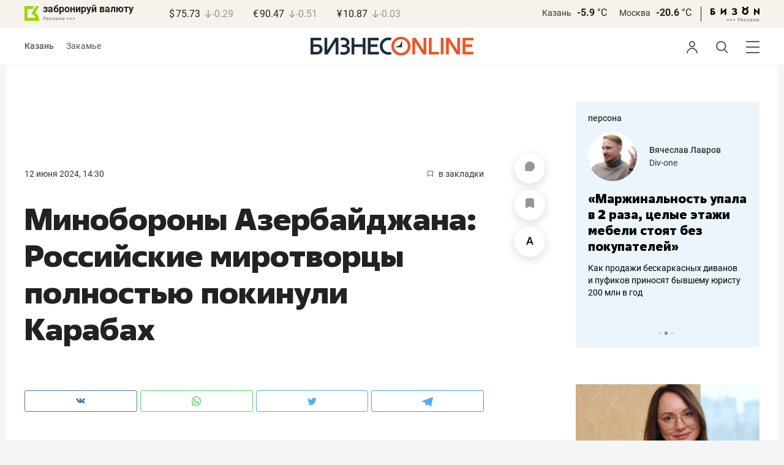

--- FILE ---
content_type: text/html; charset=UTF-8
request_url: https://www.business-gazeta.ru/news/636705?real_city=Kazan
body_size: 27995
content:
<!DOCTYPE html><html lang="ru"><head prefix="og: http://ogp.me/ns# fb: http://ogp.me/ns/fb# article: http://ogp.me/ns/article#"><meta http-equiv="Content-type" content="text/html; charset=utf-8"/><meta name="viewport" content="width=device-width"><link rel="manifest" href="/yandex-manifest.json"><title>Минобороны Азербайджана: Российские миротворцы полностью покинули Карабах</title><meta name="description" content="Российский миротворческий контингент завершил выход из Карабаха. Об этом сообщает минобороны Азербайджана. 
"/><meta name="keywords" content="миротворцы, Карабах, Азербайджан, выход"/><meta property="og:site_name" content="БИЗНЕС Online"/><meta property="og:title" content="Минобороны Азербайджана: Российские миротворцы полностью покинули Карабах"/><meta property="og:url" content="https://www.business-gazeta.ru/news/636705"/><meta property="og:locale" content="ru_RU"/><meta property="og:image" content="https://stcdn.business-online.ru/snippets/2024-06-12/636705-02_55_26.jpg"/><meta property="og:image:width" content="1200"/><meta property="og:image:height" content="630"/><meta property="fb:pages" content="375587425929352"/><meta property="fb:app_id" content="264445863914267"/><meta name="twitter:card" content="summary_large_image"><meta name="twitter:site" content="@businessgazeta"><meta name="twitter:title" content="Минобороны Азербайджана: Российские миротворцы полностью покинули Карабах"/><meta name="twitter:image" content="https://stcdn.business-online.ru/snippets/2024-06-12/636705-02_55_26.jpg"/><meta property="vk:image" content="https://stcdn.business-online.ru/snippets/2024-06-12/636705-02_55_26.jpg"/><link rel="publisher" href="https://plus.google.com/+Business-gazetaRu"><link rel="canonical" href="https://www.business-gazeta.ru/news/636705"/><link rel="amphtml" href="https://www.business-gazeta.ru/amp/636705"><link rel="icon" href="/favicon.svg" sizes="any" type="image/svg+xml"><link rel="mask-icon" href="/fav-mask.svg" color="#e8590d"><link rel="icon" href="/favicon.svg" sizes="any" type="image/svg+xml"><link rel="apple-touch-icon" sizes="180x180" href="/icon180x180.png"/><meta name="apple-itunes-app" content="app-id=920814306"/><meta name="google-play-app" content="app-id=ru.business.gazeta"/><meta name="yandex-verification" content="54d5d1d3e8847f3b"><link rel="preconnect" href="https://statix.business-gazeta.ru"><link rel="preload" href="https://statix.business-gazeta.ru/fonts/roboto-v20-latin_cyrillic-regular.woff2" as="font"><link rel="preload" href="https://statix.business-gazeta.ru/fonts/roboto-v20-latin-500.woff2" as="font"><link rel="preload" href="https://statix.business-gazeta.ru/fonts/roboto-v20-latin_cyrillic-700.woff2" as="font"><link rel="preload" href="https://statix.business-gazeta.ru/fonts/roboto-v20-latin-regular.woff2" as="font"><link rel="preload" href="https://statix.business-gazeta.ru/fonts/roboto-v20-latin_cyrillic-300.woff2" as="font"><link rel="stylesheet" href="https://statix.business-gazeta.ru/css/style.css?v=210120263311"><link rel="preload" href="https://statix.business-gazeta.ru/css/s.min.css?v=210120263311" as="style"><link rel="preload" href="https://statix.business-gazeta.ru/js/s.min.js?v=210120263311" as="script"><link rel="preload" href="https://statix.business-gazeta.ru/js/library/slick/slick.css" as="style" /><link rel="preload" href="https://statix.business-gazeta.ru/js/library/slick/slick-theme.css" as="style" /><script async src="https://www.googletagmanager.com/gtag/js?id=UA-8810077-1"></script><script>
        window.static_path = 'https://statix.business-gazeta.ru';
        window.city = 'Kazan';
        window.region = 100;

        window.__METRICS__ = {
            endpoint: 'https://xstat.gazeta.bo/metrics/collect',
            contentSelector: '.article__content', // 1) дочитываемость в рамках элемента
            engagedThresholdMs: 30000,            // 5) «прочитал» после >=30с вовлечённости
            heartbeatMs: 15000,
            content: {},
                    };

    </script><link rel="stylesheet" type="text/css" href="https://statix.business-gazeta.ru/js/library/slick/slick.css" /><link rel="stylesheet" type="text/css" href="https://statix.business-gazeta.ru/js/library/slick/slick-theme.css" /><link type="text/css" href="https://statix.business-gazeta.ru/css/s.min.css?v=210120263311" rel="stylesheet"><script>window.yaContextCb = window.yaContextCb || [];</script><script src="https://yandex.ru/ads/system/context.js" async></script><script>window.article_id = 636705;</script><style></style></head><body>
    <header class="header header__sticky"><div class="header__top"><div class="header__wrap"><div class="header__currency"><div class="currency"><div class="currency__logo"><a class="currency__logo-link"
                 href="https://www.bankofkazan.ru/currency-exchange-ru/?utm_source=business-gazeta&utm_medium=cpc&utm_campaign=brendirovanie_kursa&erid=2SDnjezs328"
                 target="_blank"
                 rel="nofollow noopener noreferrer"
                 alt="Реклама. ООО КБЭР «Банк Казани»"
                 title="Реклама. ООО КБЭР «Банк Казани»"
              >
                  забронируй валюту
              </a><div class="currency__advertising-adv">
    Реклама</div><svg class="currency__advertising-dots" xmlns="http://www.w3.org/2000/svg" width="13" height="3" viewBox="0 0 13 3" fill="none"><circle cx="11.5" cy="1.5" r="1.5" fill="#969696"/><circle cx="6.5" cy="1.5" r="1.5" fill="#969696"/><circle cx="1.5" cy="1.5" r="1.5" fill="#969696"/></svg><div class="currency__advertising-popup"><div class="currency__advertising-popup_block"><div class="currency__advertising-popup_text">
            Реклама
            <div class="currency__advertising-popup_advertiser">
                Рекламодатель
            </div><div>
                ООО КБЭР «Банк Казани»
            </div></div><div class="currency__advertising-popup_closer"><svg xmlns="http://www.w3.org/2000/svg" width="12" height="12" viewBox="0 0 12 12" fill="none"><path d="M1 1.00024L10.9998 11" stroke="#969696" stroke-width="2" stroke-linecap="round" stroke-linejoin="round"/><path d="M1 10.9998L10.9998 0.999961" stroke="#969696" stroke-width="2" stroke-linecap="round" stroke-linejoin="round"/></svg></div></div></div></div><div class="currency__exchange"><ul class="exchange"><li class="exchange__item"><span class="exchange__currency">&#36;</span><span class="exchange__course">75.73</span><span class="exchange__dynamic"><svg xmlns="http://www.w3.org/2000/svg" width="10" height="13"
                                           viewBox="0 0 10 13" fill="none"><path d="M8.85529 8.07235L4.92765 12L1 8.07235M4.92765 1V11.89"
                                                  stroke="#969696" stroke-width="1.5" stroke-miterlimit="10"
                                                  stroke-linecap="round" stroke-linejoin="round" /></svg></span><span class="exchange__delta">-0.29</span></li><li class="exchange__item"><span class="exchange__currency">&#8364;</span><span class="exchange__course">90.47</span><span class="exchange__dynamic"><svg xmlns="http://www.w3.org/2000/svg" width="10" height="13"
                                           viewBox="0 0 10 13" fill="none"><path d="M8.85529 8.07235L4.92765 12L1 8.07235M4.92765 1V11.89"
                                                  stroke="#969696" stroke-width="1.5" stroke-miterlimit="10"
                                                  stroke-linecap="round" stroke-linejoin="round" /></svg></span><span class="exchange__delta">-0.51</span></li><li class="exchange__item"><span class="exchange__currency">&#165;</span><span class="exchange__course">10.87</span><span class="exchange__dynamic"><svg xmlns="http://www.w3.org/2000/svg" width="10" height="13"
                                           viewBox="0 0 10 13" fill="none"><path d="M8.85529 8.07235L4.92765 12L1 8.07235M4.92765 1V11.89"
                                                  stroke="#969696" stroke-width="1.5" stroke-miterlimit="10"
                                                  stroke-linecap="round" stroke-linejoin="round" /></svg></span><span class="exchange__delta">-0.03</span></li></ul></div></div></div><div class="header__weather"><div class="weather-block"><ul class="weather-block__list"><li class="weather-block__item"><a href="#" class="weather-block__city">Казань</a><span class="weather-block__temp">-5.9
                                    <span class="weather-block__degree">°С</span></span></li><li class="weather-block__item"><a href="#" class="weather-block__city">Москва</a><span class="weather-block__temp">-20.6
                                    <span class="weather-block__degree">°С</span></span></li></ul><div class="weather-block__line"></div><div class="weather-block__svg"><a href="https://bizon.gallery/?erid=2SDnjeY5YXr" target="_blank"><svg xmlns="http://www.w3.org/2000/svg" width="80" height="14" viewBox="0 0 80 14" fill="none"><path fill-rule="evenodd" clip-rule="evenodd" d="M35.8088 5.45693L34.803 3.50207C36.1891 2.80752 37.7206 2.45305 39.2709 2.46798C40.5704 2.47931 41.5204 2.76263 42.121 3.31792C42.3995 3.55884 42.6236 3.85619 42.7784 4.19029C42.9333 4.52438 43.0153 4.88757 43.0191 5.25578C43.0187 5.61919 42.9354 5.9777 42.7755 6.30403C42.6144 6.63896 42.3754 6.93041 42.0785 7.15397C41.7683 7.38184 41.4128 7.54031 41.0359 7.61861C41.4918 7.66857 41.931 7.81851 42.3222 8.05774C42.6911 8.28164 42.9972 8.59553 43.2118 8.97001C43.4282 9.36456 43.5265 9.81302 43.4951 10.2619C43.4945 10.7857 43.3452 11.2986 43.0645 11.7408C42.7373 12.2458 42.2708 12.6453 41.7216 12.8911C41.0155 13.2104 40.2498 13.3764 39.4749 13.3784C37.7781 13.3816 36.1079 12.9568 34.6189 12.1431L35.8995 10.4206C36.8329 10.9609 37.8798 11.2753 38.9564 11.3385C39.476 11.3791 39.9944 11.2456 40.4296 10.9589C40.5707 10.8622 40.6893 10.7362 40.7773 10.5895C40.8653 10.4428 40.9207 10.2789 40.9396 10.1089C41.0152 9.20044 40.2058 8.7462 38.5116 8.7462H37.792V6.64967H38.5513C39.9508 6.64967 40.5883 6.26626 40.4636 5.49942C40.356 4.90447 39.897 4.5815 39.0697 4.522C38.5843 4.51326 38.1003 4.57627 37.6333 4.70899C37.0056 4.9075 36.3953 5.15767 35.8088 5.45693Z" fill="black"/><path fill-rule="evenodd" clip-rule="evenodd" d="M23.0673 7.61534L17.1999 13.1513H16.6475V2.68853H19.1746V8.1763L25.0562 2.68286H25.6398V13.1513H23.0673V7.61534Z" fill="black"/><path fill-rule="evenodd" clip-rule="evenodd" d="M6.39154 4.76521H2.52999V6.71724H4.09387C4.94179 6.72803 5.77536 6.93764 6.52753 7.3292C7.34725 7.73528 7.71839 8.63716 7.64095 10.0348C7.61997 10.5885 7.4706 11.1297 7.20465 11.6157C6.92872 12.0952 6.51921 12.4841 6.02606 12.7348C5.42591 13.03 4.76235 13.173 4.09387 13.1513H0V2.68286H6.39154V4.76521ZM2.52999 11.0973H3.53291C4.59628 11.0973 5.12324 10.7195 5.1138 9.96401C5.10435 9.20851 4.58211 8.82509 3.54708 8.81376H2.52999V11.0973Z" fill="black"/><path fill-rule="evenodd" clip-rule="evenodd" d="M60.2183 3.96638C61.0252 4.66699 61.5989 5.59742 61.8624 6.63308C62.126 7.66874 62.0668 8.7602 61.6929 9.76131C61.3189 10.7624 60.648 11.6254 59.7701 12.2347C58.8921 12.8439 57.8489 13.1704 56.7803 13.1704C55.7116 13.1704 54.6684 12.8439 53.7905 12.2347C52.9125 11.6254 52.2416 10.7624 51.8677 9.76131C51.4937 8.7602 51.4346 7.66874 51.6981 6.63308C51.9616 5.59742 52.5353 4.66699 53.3423 3.96638C52.7735 3.47423 52.3178 2.86503 52.0063 2.18046C51.6949 1.49588 51.535 0.752099 51.5376 0H54.1072C54.1298 0.693876 54.4213 1.35178 54.9201 1.83463C55.419 2.31748 56.086 2.58744 56.7803 2.58744C57.4745 2.58744 58.1415 2.31748 58.6404 1.83463C59.1392 1.35178 59.4307 0.693876 59.4533 0H62.023C62.025 0.75201 61.8648 1.49561 61.5534 2.1801C61.2419 2.86459 60.7865 3.47387 60.2183 3.96638ZM58.6685 6.03741C58.2313 5.60164 57.6566 5.3309 57.0422 5.27129C56.4278 5.21168 55.8118 5.3669 55.299 5.7105C54.7861 6.0541 54.4083 6.56483 54.2298 7.15572C54.0512 7.74662 54.083 8.38114 54.3198 8.95121C54.5565 9.52128 54.9836 9.99166 55.5282 10.2822C56.0728 10.5728 56.7013 10.6656 57.3066 10.5449C57.912 10.4241 58.4567 10.0972 58.8482 9.61992C59.2396 9.14261 59.4534 8.54437 59.4533 7.9271C59.4539 7.57588 59.3848 7.22805 59.2501 6.90369C59.1154 6.57934 58.9177 6.2849 58.6685 6.03741Z" fill="black"/><path fill-rule="evenodd" clip-rule="evenodd" d="M73.5804 7.61558L79.4506 13.1515H80.0003V2.68877H77.4731V8.17654L71.5944 2.68311H71.0107V13.1515H73.5804V7.61558Z" fill="black"/></svg></a><div class="weather__advertising-adv">
    Реклама</div><svg class="weather__advertising-dots" xmlns="http://www.w3.org/2000/svg" width="13" height="3" viewBox="0 0 13 3" fill="none"><circle cx="11.5" cy="1.5" r="1.5" fill="#969696"/><circle cx="6.5" cy="1.5" r="1.5" fill="#969696"/><circle cx="1.5" cy="1.5" r="1.5" fill="#969696"/></svg><div class="weather__advertising-popup"><div class="weather__advertising-popup_block"><div class="weather__advertising-popup_text">
            Реклама
            <div class="weather__advertising-popup_advertiser">
                Рекламодатель
            </div><div>
                bizon.gallery
            </div></div><div class="weather__advertising-popup_closer"><svg xmlns="http://www.w3.org/2000/svg" width="12" height="12" viewBox="0 0 12 12" fill="none"><path d="M1 1.00024L10.9998 11" stroke="#969696" stroke-width="2" stroke-linecap="round" stroke-linejoin="round"/><path d="M1 10.9998L10.9998 0.999961" stroke="#969696" stroke-width="2" stroke-linecap="round" stroke-linejoin="round"/></svg></div></div></div></div></div></div></div></div><div class="header__bottom"><div class="header__wrap"><div class="header__cities"><ul class="cities"><li class="cities__item"><span class="cities__text">Казань</span></li><li class="cities__item"><a href="/chelny?url=/news/636705"
                   class="cities__link">Закамье</a></li></ul></div><div class="header__brand"><a href="https://www.business-gazeta.ru" class="header__logo"><img src="https://statix.business-gazeta.ru/img/logo_bo_new.svg" alt="БИЗНЕС Online"
                 title="БИЗНЕС Online" /></a></div><div class="header__sidebar"><ul class="main-nav"><li class="main-nav__item main-nav__item_user "><span class="main-nav__inner" data-modal="#auth" data-toggle="modal"><img src="https://statix.business-gazeta.ru/img/icons/user.svg" alt=""></span></li><li class="main-nav__item main-nav__item_search"><span class="main-nav__inner"><span class="main-nav__search"><img src="https://statix.business-gazeta.ru/img/icons/search.svg" alt=""></span></span></li><li class="main-nav__item main-nav__item_menu"><div class="main-nav__collapse"></div></li></ul></div></div></div></header><!-- TODO: Add class "header-popup_opened" to "header-popup" --><div class="header-popup"><div class="container"><div class="header-menu"><div class="header-menu__left"><div class="cellar"><div class="cellar__wrap"><div class="cellar__col"><div class="cellar__hat"><a href="https://sport.business-gazeta.ru" class="cellar__title" target="_blank"><span
                                            class="icon-stopwatch"></span> Спорт</a></div><a class="cellar__subtitle">Рубрики</a><ul class="cellar__list"><li class="cellar__item"><a
                                            href="/category/6"
                                            class="cellar__link">Новости</a></li><li class="cellar__item"><a
                                            href="/category/13"
                                            class="cellar__link">Политика</a></li><li class="cellar__item"><a
                                            href="/category/12"
                                            class="cellar__link">Бизнес</a></li><li class="cellar__item"><a
                                            href="/category/19"
                                            class="cellar__link">Строительство</a></li><li class="cellar__item"><a
                                            href="/category/620"
                                            class="cellar__link">Криминал</a></li><li class="cellar__item"><a
                                            href="/category/621"
                                            class="cellar__link">Происшествие</a></li></ul></div><div class="cellar__col"><div class="cellar__hat"><a href="/category/534"
                                   class="cellar__title">Культура</a></div><div class="cellar__subtitle"></div><ul class="cellar__list"><li class="cellar__item"><a
                                            href="/category/472"
                                            class="cellar__link">Афиша</a></li><li class="cellar__item"><a href="/events"
                                                            class="cellar__link">Анонсы</a></li><li class="cellar__item"><a
                                            href="/category/1"
                                            class="cellar__link">Персона</a></li><li class="cellar__item"><a
                                            href="/conferences"
                                            class="cellar__link">Интернет-конференция</a></li><li class="cellar__item"><a
                                            href="/category/51"
                                            class="cellar__link">Пресс-релизы</a></li><li class="cellar__item"><a
                                            href="/persons?fullpage"
                                            class="cellar__link">Персоналии</a></li></ul></div><div class="cellar__col"><div class="cellar__hat"><a href="/category/694"
                                   class="cellar__title">Экспертное интервью</a></div><div class="cellar__subtitle"></div><ul class="cellar__list"><li class="cellar__item"><a
                                            href="/category/160"
                                            class="cellar__link">Рейтинги</a></li><li class="cellar__item"><a
                                            href="/category/2"
                                            class="cellar__link">Круглый стол</a></li><li class="cellar__item"><a href="/videos"
                                                            class="cellar__link">Видео</a></li><li class="cellar__item"><a href="/category/613"
                                                            class="cellar__link">Фотоистории</a></li><li class="cellar__item"><a
                                            href="/category/586"
                                            class="cellar__link">Тесты</a></li><li class="cellar__item"><a
                                            href="/category/628"
                                            class="cellar__link">Инсайдеры</a></li></ul></div></div><div class="cellar__wrap"><div class="hashtags"><a class="hashtags__title">Популярные хештеги</a><ul class="hashtag-list"><li class="hashtag-list__item"><a
                                            href="/category/847"
                                            class="hashtag-list__link">#сво</a></li><li class="hashtag-list__item"><a
                                            href="/category/787"
                                            class="hashtag-list__link">#утраты</a></li><li class="hashtag-list__item"><a
                                            href="/category/921"
                                            class="hashtag-list__link">#новая идеология России</a></li><li class="hashtag-list__item"><a
                                            href="/category/625"
                                            class="hashtag-list__link">#топ-10</a></li><li class="hashtag-list__item"><a
                                            href="/category/638"
                                            class="hashtag-list__link">#силовики</a></li><li class="hashtag-list__item"><a
                                            href="/category/923"
                                            class="hashtag-list__link">#адмиралтейка</a></li></ul></div></div><div class="cellar__wrap"><div class="cellar__col"><a href="/pages/office?slug=www?fullpage" class="cellar__subtitle flash">Редакция</a></div><div class="cellar__col"><a href="/pages/adv?slug=www?fullpage" class="cellar__subtitle flash">Реклама</a></div><div class="cellar__col"><a href="/career/?fullpage" class="cellar__subtitle flash">Карьера</a></div></div></div></div><div class="header-menu__right"><div class="sociality sociality_top"><div class="sociality__title">Социальные сети</div><ul class="social-net social-net_gray"><li class="social-net__item"><a rel="nofollow" href="https://vk.com/businessgazeta"
                                                        target="_blank" class="social-net__link"><span
                                        class="icon-vk"></span><span class="vk">вконтакте</span></a></li><li class="social-net__item"><a rel="nofollow" href="https://twitter.com/Businessgazeta"
                                                        target="_blank" class="social-net__link"><span
                                        class="icon-tw"></span><span class="tw"> twitter</span></a></li><li class="social-net__item"><a rel="nofollow" href="https://t.me/businessgazeta"
                                                        target="_blank" class="social-net__link"><span
                                        class="icon-tg"></span><span class="telegram">businessgazeta</span></a></li><li class="social-net__item"><a rel="nofollow" href="https://t.me/gazetabo"
                                                        target="_blank" class="social-net__link"><span
                                        class="icon-tg"></span><span class="telegram">gazetabo</span></a></li><li class="social-net__item"><a rel="nofollow" href="https://zen.yandex.ru/businessgazeta"
                                                        target="_blank" class="social-net__link"><span
                                        class="icon-zen"></span><span class="dz">дзен</span></a></li><li class="social-net__item"><a rel="nofollow"
                                                        href="https://www.youtube.com/user/MrBusinessonline"
                                                        target="_blank" class="social-net__link"><span
                                        class="icon-yt"></span><span class="yout">youtube</span></a></li></ul></div><br><br><br><br><br><br><br><br><div class="sociality sociality_top"><ul class="social-net social-net_gray"><li class="social-net__item"><a href="https://m.business-gazeta.ru" rel="nofollow"
                                                        class="social-net__link"><span class="mobile-version"></span><span>мобильная версия</span></a></li></ul></div></div></div></div></div><!-- TODO: Add class "search-popup_opened" to "search-popup" --><div class="search-popup"><div class="container"><div class="search-form"><form action="/search?fullpage" method="post" class="search-form__form" data-page="1"><input class="search-form__input" type="text" placeholder="Поиск" autofocus/><button class="search-form__button" type="submit"><!-- --></button></form></div><section class="search-result"><header class="search-result__header"><ul class="search-result__tabs"><li class="search-result__tab"><span class="search-result__tab-link search-result__tab-link_active"
                              data-period="1">за все время</span></li><li class="search-result__tab"><span class="search-result__tab-link"
                              data-period="2">сегодня</span></li><li class="search-result__tab"><span class="search-result__tab-link"
                              data-period="3">неделя</span></li><li class="search-result__tab"><span class="search-result__tab-link"
                              data-period="4">год</span></li></ul><div class="search-result__found hidden"><div class="search-result__found-result">найдено: <span></span></div><div class="search-result__filter"><a href="#" class="search-result__filter-link" data-sort="true">сначала новые</a></div></div></header><ul class="search-result__list"></ul><footer class="search-result__footer hidden"><a href="#" class="search-result__more">показать еще</a></footer></section></div></div>
    <div class="page">
        <div class="container">

            <a class="slot js-slot" data-site="1" data-slot="10" data-target=""></a>

            <div class="layout layout_article">

                <div class="layout__main">
                    <div class="lenta js-mediator-article">
    <div class="article-control">
                    <a href="#comments__more636705" class="article-control__button" title="Комментировать">
                        <span class="article-comment" >
                            <svg width="16" height="16" viewBox="0 0 16 16" fill="none" xmlns="http://www.w3.org/2000/svg">
                                <path id="Vector" d="M8.12463 0.000967774C3.69922 -0.0666409 0.0872447 3.41641 0.00152933 7.84151C-0.011021 8.49114 0.0539066 9.12359 0.187725 9.73013C0.414253 10.7572 0.548926 11.8023 0.548926 12.8541V14.8871C0.548926 15.1986 0.80141 15.4511 1.11291 15.4511H3.14592C4.19766 15.4511 5.24283 15.5858 6.2699 15.8123C6.87644 15.9461 7.50885 16.0111 8.15848 15.9985C12.5835 15.9128 16.0666 12.3009 15.9991 7.87559C15.9332 3.55613 12.4441 0.0669057 8.12463 0.000967774Z" fill="#969696"/>
                            </svg>
                        </span>
            </a>
        
        <a href="#"
           class="article-control__button anonymous icon-favourite-js"
           title="В закладки">
                        <span class="icon-favorite news_favorite"
                              data-type="article" data-id="636705" style="line-height: 52px;">
                            <svg xmlns="http://www.w3.org/2000/svg" width="14" height="16" viewBox="0 0 14 16" fill="none">
                                <path d="M10.7965 0H3.087C1.39155 0 0 1.39155 0 3.087V14.3554C0 15.7949 1.03167 16.4027 2.29526 15.7069L6.198 13.5396C6.61387 13.3077 7.28565 13.3077 7.69352 13.5396L11.5963 15.7069C12.8599 16.4107 13.8915 15.8029 13.8915 14.3554V3.087C13.8835 1.39155 12.5 0 10.7965 0Z" fill="#969696"/>
                            </svg>
                        </span>
        </a>
        <a href="#" class="article-control__button js-resizer_hider">
                    <span class="word" style="line-height: 52px;">
                        <svg xmlns="http://www.w3.org/2000/svg" width="12" height="13" viewBox="0 0 12 13" fill="none">
                            <path d="M6.28418 2.18848L2.80371 12.7969H0L4.75488 0H6.53906L6.28418 2.18848ZM9.17578 12.7969L5.68652 2.18848L5.40527 0H7.20703L11.9883 12.7969H9.17578ZM9.01758 8.0332V10.0986H2.25879V8.0332H9.01758Z" fill="#969696"/>
                        </svg>
                    </span>
            <span class="circle hidden">
                        <svg xmlns="http://www.w3.org/2000/svg" width="18" height="18" viewBox="0 0 18 18" fill="none">
                            <circle cx="9" cy="9" r="9" fill="#F95102"/>
                        </svg>
                        <svg style="position: absolute; left: 5px; top: 5px;" xmlns="http://www.w3.org/2000/svg" width="8" height="9" viewBox="0 0 8 9" fill="none">
                            <path d="M7.79688 3.32031V4.67969H0V3.32031H7.79688ZM4.625 0V8.28125H3.17969V0H4.625Z" fill="white"/>
                        </svg>
                    </span>
        </a>
        <div class="article-control__button-tripple hidden">
            <a href="#">
                        <span class="word__small">
                            <svg xmlns="http://www.w3.org/2000/svg" width="12" height="13" viewBox="0 0 12 13" fill="none">
                                <path d="M6.28418 2.18848L2.80371 12.7969H0L4.75488 0H6.53906L6.28418 2.18848ZM9.17578 12.7969L5.68652 2.18848L5.40527 0H7.20703L11.9883 12.7969H9.17578ZM9.01758 8.0332V10.0986H2.25879V8.0332H9.01758Z" fill="#222222"/>
                            </svg>
                        </span>
            </a>
            <a href="#">
                        <span class="word__medium">
                            <svg xmlns="http://www.w3.org/2000/svg" width="15" height="16" viewBox="0 0 15 16" fill="none">
                                <path d="M7.68066 2.6748L3.42676 15.6406H0L5.81152 0H7.99219L7.68066 2.6748ZM11.2148 15.6406L6.9502 2.6748L6.60645 0H8.80859L14.6523 15.6406H11.2148ZM11.0215 9.81836V12.3428H2.76074V9.81836H11.0215Z" fill="#222222"/>
                            </svg>
                        </span>
            </a>
            <a href="#">
                        <span class="word__big">
                            <svg xmlns="http://www.w3.org/2000/svg" width="18" height="19" viewBox="0 0 18 19" fill="none">
                                <path d="M9.07715 3.16113L4.0498 18.4844H0L6.86816 0H9.44531L9.07715 3.16113ZM13.2539 18.4844L8.21387 3.16113L7.80762 0H10.4102L17.3164 18.4844H13.2539ZM13.0254 11.6035V14.5869H3.2627V11.6035H13.0254Z" fill="#222222"/>
                            </svg>
                        </span>
            </a>
        </div>
        <a href="#" class="article-control__button hidden to__top">
                    <span style="line-height: 40px;" class="article-to__top">
                        <svg xmlns="http://www.w3.org/2000/svg" width="17" height="18" viewBox="0 0 17 18" fill="none">
                            <path d="M15.9415 8.47077L8.47077 1L1 8.47077M8.47077 17V1.20923" stroke="#969696" stroke-width="2" stroke-miterlimit="10" stroke-linecap="round" stroke-linejoin="round"/>
                        </svg>
                    </span>
        </a>
    </div>
    <article class="article" itemscope itemtype="https://schema.org/Article" id="article636705">

        <div class="article__head">
            <time class="article__date" datetime="2024-06-12MSK14:30">
                <a href="/by-date/2024-06-12">
                                    12 Июня 2024, 14:30
                                </a>
            </time>
                        <a class="article__bookmarks anonymous js-inner__fav"
               href="#article636705" data-type="article"
               data-id="636705">
                <span class="icon-favorite" data-type="article"
                      data-id="636705">
                    <svg width="9" height="10" viewBox="0 0 9 10" fill="none" xmlns="http://www.w3.org/2000/svg">
                        <path d="M0.5 0.5V9.11L4.24 6.83L4.5 6.67L4.76 6.83L8.5 9.11V0.5H0.5Z" stroke="#58595B"/>
                    </svg>
                </span>
                <span class="inner-text">в закладки</span>
            </a>
        </div>

                                                        
        <header class="article__header">
            <meta itemprop="headline" content="Минобороны Азербайджана: Российские миротворцы полностью покинули Карабах">
            <h1 class="article__h1">Минобороны Азербайджана: Российские миротворцы полностью покинули Карабах</h1>
        </header>

        <div class="article__content" data-news-id="636705">

            
            <div class="social-share">
    <div class="social-share__wrap social-likes">
        <a href="https://vk.com/share.php?url=https://www.business-gazeta.ru/news/636705?real_city=Kazan" target="_blank"
           class="social-share__button social-share__button_vk">
            <svg class="icon-vk-a" xmlns="http://www.w3.org/2000/svg" xmlns:xlink="http://www.w3.org/1999/xlink" width="15" height="8.56" viewBox="0 0 15 8.56">
                <path fill='#4c75a3' d="M7.34,8.53h.9a.91.91,0,0,0,.41-.17A.75.75,0,0,0,8.77,8s0-1.2.54-1.38,1.26,1.17,2,1.69a1.4,1.4,0,0,0,1,.29l2,0s1-.06.56-.88a6.33,6.33,0,0,0-1.49-1.73c-1.26-1.17-1.09-1,.42-3,.93-1.22,1.29-2,1.18-2.3S14.19.4,14.19.4H11.93a.5.5,0,0,0-.29.06.71.71,0,0,0-.2.25,13,13,0,0,1-.83,1.76C9.61,4.18,9.2,4.25,9,4.16c-.38-.25-.29-1-.29-1.53C8.75,1,9,.29,8.27.12A4.3,4.3,0,0,0,7.21,0,5,5,0,0,0,5.34.19C5.09.33,4.89.61,5,.61A1,1,0,0,1,5.67,1,2.06,2.06,0,0,1,5.9,2s.13,2-.31,2.19S4.86,4,4,2.43A12.94,12.94,0,0,1,3.17.77.71.71,0,0,0,3,.52,1.13,1.13,0,0,0,2.63.38L.49.4S.17.4.05.54,0,.92,0,.92A24.63,24.63,0,0,0,3.62,6.84,5.19,5.19,0,0,0,7.34,8.53" transform="translate(0 0)"/>
            </svg>
        </a>

        <a href="whatsapp://send?text=Минобороны Азербайджана: Российские миротворцы полностью покинули Карабах https%3A%2F%2Fwww.business-gazeta.ru%2Fnews%2F636705%3Freal_city%3DKazan" data-action="share/whatsapp/share" target="_blank"
           class="social-share__button social-share__button_wa">
            <svg class="icon-wa-a" xmlns="http://www.w3.org/2000/svg" xmlns:xlink="http://www.w3.org/1999/xlink" width="15" height="15.07" viewBox="0 0 15 15.07">
                <path fill='#43d854' d="M10.94,9c-.19-.09-1.11-.54-1.28-.6s-.29-.1-.42.09a8.09,8.09,0,0,1-.59.73.29.29,0,0,1-.4.05,5.12,5.12,0,0,1-1.5-.93,5.58,5.58,0,0,1-1-1.29c-.11-.19,0-.28.08-.38a7.33,7.33,0,0,0,.47-.64.35.35,0,0,0,0-.33c0-.09-.42-1-.58-1.38S5.36,4,5.24,4H4.89a.7.7,0,0,0-.5.23,2.11,2.11,0,0,0-.65,1.56A3.63,3.63,0,0,0,4.5,7.74a8.28,8.28,0,0,0,3.19,2.82c.44.19.79.3,1.06.39A2.57,2.57,0,0,0,9.93,11a2,2,0,0,0,1.26-.88,1.55,1.55,0,0,0,.1-.89c0-.08-.17-.12-.35-.22M7.53,13.68h0a6.22,6.22,0,0,1-3.16-.86l-.23-.14-2.35.62L2.42,11l-.15-.24a6.21,6.21,0,1,1,5.26,2.91M12.81,2.19A7.47,7.47,0,0,0,.06,7.47a7.5,7.5,0,0,0,1,3.73L0,15.07l4-1a7.4,7.4,0,0,0,3.57.91h0A7.47,7.47,0,0,0,12.81,2.19" transform="translate(0 0)"/>
            </svg>
        </a>
        <a href="https://twitter.com/intent/tweet?text=%D0%9C%D0%B8%D0%BD%D0%BE%D0%B1%D0%BE%D1%80%D0%BE%D0%BD%D1%8B%20%D0%90%D0%B7%D0%B5%D1%80%D0%B1%D0%B0%D0%B9%D0%B4%D0%B6%D0%B0%D0%BD%D0%B0%3A%20%D0%A0%D0%BE%D1%81%D1%81%D0%B8%D0%B9%D1%81%D0%BA%D0%B8%D0%B5%20%D0%BC%D0%B8%D1%80%D0%BE%D1%82%D0%B2%D0%BE%D1%80%D1%86%D1%8B%20%D0%BF%D0%BE%D0%BB%D0%BD%D0%BE%D1%81%D1%82%D1%8C%D1%8E%20%D0%BF%D0%BE%D0%BA%D0%B8%D0%BD%D1%83%D0%BB%D0%B8%20%D0%9A%D0%B0%D1%80%D0%B0%D0%B1%D0%B0%D1%85 https%3A%2F%2Fwww.business-gazeta.ru%2Fnews%2F636705%3Freal_city%3DKazan&amp;via=BusinessGazeta" target="_blank"
           class="social-share__button social-share__button_tw">
            <svg class="icon-tw-a" xmlns="http://www.w3.org/2000/svg" xmlns:xlink="http://www.w3.org/1999/xlink" width="14.99" height="12.19" viewBox="0 0 14.99 12.19">
                <path fill='#55acee' d="M4.72,12.19a8.7,8.7,0,0,0,8.75-8.75c0-.13,0-.27,0-.4A6.09,6.09,0,0,0,15,1.45a6.47,6.47,0,0,1-1.76.49A3.22,3.22,0,0,0,14.58.23,6.48,6.48,0,0,1,12.63,1,3.08,3.08,0,0,0,7.3,3.08a3.19,3.19,0,0,0,.08.7A8.8,8.8,0,0,1,1,.56,3.08,3.08,0,0,0,.63,2.1,3.12,3.12,0,0,0,2,4.68a2.92,2.92,0,0,1-1.4-.4v0a3.07,3.07,0,0,0,2.47,3,2.74,2.74,0,0,1-.81.12,2.78,2.78,0,0,1-.58-.06A3.11,3.11,0,0,0,4.55,9.54,6.12,6.12,0,0,1,.73,10.86c-.24,0-.49,0-.73,0a8.81,8.81,0,0,0,4.72,1.37" transform="translate(0 0)"/>
            </svg>
        </a>
        <a href="https://telegram.me/share/url?url=https://www.business-gazeta.ru/news/636705?real_city=Kazan&amp;text=Минобороны Азербайджана: Российские миротворцы полностью покинули Карабах" target="_blank"
           class="social-share__button social-share__button_tg">
            <svg class="icon-tg-a" xmlns="http://www.w3.org/2000/svg" xmlns:xlink="http://www.w3.org/1999/xlink" width="17.31" height="15" viewBox="0 0 17.31 15">
                <path fill='#55acee'  d="M17.31.53,14.57,14.38a1,1,0,0,1-1.43.5L6.82,10,4.52,8.89.65,7.6S.06,7.38,0,6.93s.67-.71.67-.71l15.38-6s1.26-.56,1.26.36" transform="translate(0 0)"/>
                <path fill='#55acee'  d="M6.33,14.22s-.18,0-.41-.74L4.52,8.89,13.81,3s.53-.33.51,0c0,0,.1,0-.19.32s-7.29,6.6-7.29,6.6Z" transform="translate(0 0)"/>
                <path fill='#55acee'  d="M9.24,11.87l-2.5,2.28a.43.43,0,0,1-.41.07L6.81,10Z" transform="translate(0 0)"/>
            </svg>
        </a>
    </div>
</div>
            


                                                        
            <div itemprop="articleBody" class="articleBody">
                <p>Российский миротворческий контингент завершил выход из&nbsp;Карабаха. Об&nbsp;этом <a href="https://mod.gov.az/az/news/mudafie-nazirliyinin-melumati-video-52057.html" target="_blank">сообщает</a> минобороны Азербайджана. </p>
<p class="image-in-text" itemscope="" itemtype="https://schema.org/ImageObject" itemprop="image"><img src="https://stcdn.business-online.ru/articles/97/1718192277_1.jpg" data-author="Фото: «БИЗНЕС Online»"><span class="title"></span><span class="author">Фото: &laquo;БИЗНЕС Online&raquo;</span></p>
<p>&laquo;Процесс вывода временно размещенного на&nbsp;территории Азербайджана российского миротворческого контингента с&nbsp;территории нашей страны полностью завершен&raquo;,&nbsp;&mdash; говорится в&nbsp;сообщении военного ведомства.</p>
<p>Миротворческая операция в&nbsp;Нагорном Карабахе началась в&nbsp;ноябре 2020 года. Российских бойцов разместили на&nbsp;территории по&nbsp;итогам трехстороннего заявления, подписанного между лидерами Азербайджана, РФ&nbsp;и&nbsp;Армении. После подписания соглашения стороны стали соблюдать режим прекращения огня по&nbsp;всей линии соприкосновения в&nbsp;Карабахе.</p>
<p>Напомним, 19&nbsp;сентября 2023 года министерство обороны Азербайджана объявило о&nbsp;начале &laquo;антитеррористических мероприятий локального характера&raquo; в&nbsp;Карабахе. На&nbsp;следующий день Нагорный Карабах фактически <a href="https://www.business-gazeta.ru/news/607627" target="_blank">капитулировал</a> перед Азербайджаном, приняв предложение командования российских миротворцев в&nbsp;одностороннем порядке прекратить огонь. 28&nbsp;сентября <a href="https://www.business-gazeta.ru/news/608570" target="_blank">подписан</a> указ о&nbsp;том, что Нагорно-Карабахская Республика прекращает свое существование с&nbsp;1&nbsp;января 2024 года.</p>
                            </div>

            
            


                                    
            
            
            <ul class="article-hashtag" style="margin-left: 100px;">
                </ul>

                                                                    
                            <div class="invite-to-tg">
                    <span class="invite-to-tg--text">Читайте БИЗНЕС Online <br/> в Telegram</span>
                    <button class="invite-to-tg--subscribe-btn">
                        <a href="https://t.me/+e9b5e-s1JR9iNmMy" target="_blank">подписаться</a>
                    </button>
                </div>
            

            
            
            <div class="article-tools">
                <div class="article-tools__text">Нашли ошибку в тексте? Выделите ее и нажмите Ctrl + Enter</div>
                <div class="article-tools__print">
                    <a href="/print/636705"
                       class="article-tools__link"> <span class="icon-print"></span> версия для печати</a>
                </div>
            </div>

                            <div class="article__banner">
                    <!-- ban_4_1 is not defined for Vendo -->
                </div>
            
                            <div class="article__more" id="comments__more636705">
                    <button class="article__more-btn" data-article-id="636705">Комментарии <span
                                class="article__more-count">6</span></button>
                </div>
            
        </div>

        
            <div class="hidden js-comment-list">
                <div class="comments" id="comments636705">

                        
    <div class="comments__head">
        <div class="comments__left">
            <h3 class="comments__h3">Комментарии <span class="icon-comment-gray"></span> 6</h3>
            <div class="comments__choose">
                <button class="reset-btn comments__choose-button js-comments-choose-button active" data-filter="all">Все</button>
                <button class="reset-btn comments__choose-button js-comments-choose-button" data-filter="author">Автора
                </button>
            </div>
        </div>
        <div class="comments__control">
            <div class="dropdown dropdown_hover js-dropdown">
                <button class="reset-btn dropdown__button comments__order-button js-dropdown-button">Упорядочить
                </button>
                <div class="dropdown__content comments__dropdown-content">
                    <button class="reset-btn dropdown__item js-dropdown-item js-comment-sort-button"
                            data-sort="emoji_count">Лучшие
                    </button>
                    <button class="reset-btn dropdown__item js-dropdown-item js-comment-sort-button active"
                            data-sort="timestamp">Последние
                    </button>
                </div>
            </div>
        </div>
    </div>

    <div class="js-top-comments__form"><form class="comments-form article-form-636705" action="" method="post" name="comment-form"
      data-article-id="636705">
    <div class="comments-form__user" style="display: none;">
        <div class="comments-form__avatar">
          <span class="comments-form__image">
                                          <img class="comments-form__img" src="https://statix.business-gazeta.ru/img/icons/anonimus.svg">
          </span>
        </div>
        <div class="comments-form__name">
                            <div class="comments-form__author" title="Анонимно"></div>
                <a href="#" class="comments-form__auth" data-modal="#auth" data-toggle="modal">войти в аккаунт</a>
                    </div>
    </div>
    <label class="comments-form__label" style="padding-bottom: 0;">
        <textarea class="comments-form__textarea" rows="1" id="in_article-comment-form_top" placeholder="написать комментарий"
                  minlength="6"></textarea>
    </label>
    <div class="comments-form__row" style="display: none;">
                                                                                <div class="comments-form__buttons">
            <button class="button button_white button_link" type="reset">отмена</button>
            <button class="button" type="submit" disabled="disabled" data-modal="#auth" data-toggle="modal">
                Отправить
            </button>
        </div>
        <div class="hidden">
            <input type="hidden" name="parent_id" value="0">
        </div>
    </div>
</form>
</div>

    <ul class="comments-list js-comments-list comments__list" data-article-id="636705" data-filter="null">
        

                    <li class="comments-list__item comments__item   js-comment-item     js-comment-child-item " data-comment-id="11837089"
  data-timestamp="1718192923" data-emoji_count="0"   id="comment11837089"  ><div
    class="comments-comment
"><div class="comments-comment__header"><div class="comments-comment__bookmarks"><div class="popover popover_favorite"><a class="icon-favorite anonymous " href="#comment11837089" data-type="comment" data-id="11837089"><svg width="9" height="10" viewBox="0 0 9 10" fill="none" xmlns="http://www.w3.org/2000/svg"><path d="M0.5 0.5V9.11L4.24 6.83L4.5 6.67L4.76 6.83L8.5 9.11V0.5H0.5Z" stroke="#58595B"/></svg></a><div class="popover__wrap" alt="Добавить материал в закладки"><div class="popover__text"><div>Сохраняйте новости, статьи, комментарии чтобы прочитать их позже</div></div><div class="popover__buttons"><button class="button" data-modal="#auth" data-toggle="modal">Войти</button></div></div></div></div><div class="comments-comment__user"><div class="comments-comment__avatar"><a href="/user/113714" target="_blank"
             class="comments-comment__image"><img class="comments-comment__img" loading="lazy"
                             src="https://statix.business-gazeta.ru/img/icons/anonimus.svg"
                             alt=""></a></div><div class="comments-comment__info"><div class="comments-comment__author"><a class="comments-comment__name"
                 href="/user/113714"
                 title="Nomad21 БИЗНЕС Online">Nomad21</a></div><time class="comments-comment__date" datetime="2024-06-12 14:41:07">
            12 Июня
            2024            <span class="comments-comment__time">14:41</span></time></div></div><div class="comments-comment__content"><div class="comments-comment__message">
          Кто первый в нато, Азербайджан или Армения?
        </div><div class="comments-comment__control"><div class="show_full" title="Посмотреть весь комментарий">Читать далее</div><div class="comments-emoji  js-comment-emoji" data-comment-id="11837089"
     data-article-id="636705"><div class="comments-emoji__items"><button class="reset-btn comments-emoji__item js-emoji" data-value="0" data-id="3"><span class="comments-emoji__image comments-emoji__image_3"></span><span class="comments-emoji__num js-emoji-count">
                0
            </span></button><button class="reset-btn comments-emoji__item js-emoji  hide "
                data-value="0" data-id="1"><span class="comments-emoji__image comments-emoji__image_1"></span><span class="comments-emoji__num js-emoji-count">
                0
            </span></button><button class="reset-btn comments-emoji__item js-emoji  hide "
                data-value="0" data-id="2"><span class="comments-emoji__image comments-emoji__image_2"></span><span class="comments-emoji__num js-emoji-count">
                0
            </span></button><button class="reset-btn comments-emoji__item js-emoji  hide "
                data-value="0" data-id="4"><span class="comments-emoji__image comments-emoji__image_4"></span><span class="comments-emoji__num js-emoji-count">
                0
            </span></button><button class="reset-btn comments-emoji__item js-emoji  hide "
                data-value="0" data-id="5"><span class="comments-emoji__image comments-emoji__image_5"></span><span class="comments-emoji__num js-emoji-count">
                0
            </span></button><button class="reset-btn comments-emoji__item js-emoji  hide "
                data-value="0" data-id="7"><span class="comments-emoji__image comments-emoji__image_7"></span><span class="comments-emoji__num js-emoji-count">
                0
            </span></button></div><div class="dropdown dropdown_hover dropdown_top js-dropdown"><button class="reset-btn dropdown__button comments-emoji__button js-dropdown-button">эмодзи</button><div class="dropdown__content comments-emoji__dropdown-content"><div class="comments-emoji__items"><button class="reset-btn comments-emoji__item comments-emoji__dropdown-item js-dropdown-emoji"
                    data-value="0" data-id="1"><span class="comments-emoji__image comments-emoji__image_1"></span></button><button class="reset-btn comments-emoji__item comments-emoji__dropdown-item js-dropdown-emoji"
                    data-value="0" data-id="2"><span class="comments-emoji__image comments-emoji__image_2"></span></button><button class="reset-btn comments-emoji__item comments-emoji__dropdown-item js-dropdown-emoji"
                    data-value="0" data-id="3"><span class="comments-emoji__image comments-emoji__image_3"></span></button><button class="reset-btn comments-emoji__item comments-emoji__dropdown-item js-dropdown-emoji"
                    data-value="0" data-id="4"><span class="comments-emoji__image comments-emoji__image_4"></span></button><button class="reset-btn comments-emoji__item comments-emoji__dropdown-item js-dropdown-emoji"
                    data-value="0" data-id="5"><span class="comments-emoji__image comments-emoji__image_5"></span></button><button class="reset-btn comments-emoji__item comments-emoji__dropdown-item js-dropdown-emoji"
                    data-value="0" data-id="7"><span class="comments-emoji__image comments-emoji__image_7"></span></button></div></div></div></div><div class="comments__row"><button class="comments__hide reset-btn js-comments-hide">
                                      Показать ответы 1
                                  </button><a href="#" class="comments__answer" data-article-id="636705"
                 data-comment-id="11837089">Ответить</a></div><div class="comments-comment__etc"><div class="comments-comment__dots"><span class="icon-dots js-comment-dots"></span><div class="comments-comment__popover"><ul class="comments-comment__popover-list"><li class="comments-comment__popover-item"><span data-clipboard-text="https://www.business-gazeta.ru/news/636705#comment11837089"
                                              class="js-copy-comment-link comments-comment__to-comment">ссылка на комментарий</span></ul></div></div></div></div></div></div></div><div id="placeforpixel"></div><div class="comments-child comments__child js-comment-child hide" data-count="1"><ul class="comments-child__list"><li class="comments-list__item comments__item      js-comment-child-item " data-comment-id="11837152"
  data-timestamp="1718195599" data-emoji_count="0"   id="comment11837152"  ><div
    class="comments-comment
"><div class="comments-comment__header"><div class="comments-comment__bookmarks"><div class="popover popover_favorite"><a class="icon-favorite anonymous " href="#comment11837152" data-type="comment" data-id="11837152"><svg width="9" height="10" viewBox="0 0 9 10" fill="none" xmlns="http://www.w3.org/2000/svg"><path d="M0.5 0.5V9.11L4.24 6.83L4.5 6.67L4.76 6.83L8.5 9.11V0.5H0.5Z" stroke="#58595B"/></svg></a><div class="popover__wrap" alt="Добавить материал в закладки"><div class="popover__text"><div>Сохраняйте новости, статьи, комментарии чтобы прочитать их позже</div></div><div class="popover__buttons"><button class="button" data-modal="#auth" data-toggle="modal">Войти</button></div></div></div></div><div class="comments-comment__user"><div class="comments-comment__avatar"><a href="/user/18722" target="_blank"
             class="comments-comment__image"><img class="comments-comment__img" loading="lazy"
                             src="https://statix.business-gazeta.ru/img/icons/anonimus.svg"
                             alt=""></a></div><div class="comments-comment__info"><div class="comments-comment__author"><a class="comments-comment__name"
                 href="/user/18722"
                 title="Шелезяка Тугоплавкая БИЗНЕС Online">Шелезяка Тугоплавкая</a></div><time class="comments-comment__date" datetime="2024-06-12 15:25:04">
            12 Июня
            2024            <span class="comments-comment__time">15:25</span></time></div></div><div class="comments-comment__content"><div class="comments-comment__message">
          Азербайджан состоит в "Движении неприсоединения" и с НАТО хотя и сотрудничает , но без особого фанатизма.<br />
Что касается Армении то там путь до блока не близкий, по пути может случиться всякое. Например у Армении появится новый премьер-министр. И непонятно как Турция отнесётся к такому кандидату.
        </div><div class="comments-comment__control"><div class="show_full" title="Посмотреть весь комментарий">Читать далее</div><div class="comments-emoji  js-comment-emoji" data-comment-id="11837152"
     data-article-id="636705"><div class="comments-emoji__items"><button class="reset-btn comments-emoji__item js-emoji" data-value="0" data-id="3"><span class="comments-emoji__image comments-emoji__image_3"></span><span class="comments-emoji__num js-emoji-count">
                0
            </span></button><button class="reset-btn comments-emoji__item js-emoji  hide "
                data-value="0" data-id="1"><span class="comments-emoji__image comments-emoji__image_1"></span><span class="comments-emoji__num js-emoji-count">
                0
            </span></button><button class="reset-btn comments-emoji__item js-emoji  hide "
                data-value="0" data-id="2"><span class="comments-emoji__image comments-emoji__image_2"></span><span class="comments-emoji__num js-emoji-count">
                0
            </span></button><button class="reset-btn comments-emoji__item js-emoji  hide "
                data-value="0" data-id="4"><span class="comments-emoji__image comments-emoji__image_4"></span><span class="comments-emoji__num js-emoji-count">
                0
            </span></button><button class="reset-btn comments-emoji__item js-emoji  hide "
                data-value="0" data-id="5"><span class="comments-emoji__image comments-emoji__image_5"></span><span class="comments-emoji__num js-emoji-count">
                0
            </span></button><button class="reset-btn comments-emoji__item js-emoji  hide "
                data-value="0" data-id="7"><span class="comments-emoji__image comments-emoji__image_7"></span><span class="comments-emoji__num js-emoji-count">
                0
            </span></button></div><div class="dropdown dropdown_hover dropdown_top js-dropdown"><button class="reset-btn dropdown__button comments-emoji__button js-dropdown-button">эмодзи</button><div class="dropdown__content comments-emoji__dropdown-content"><div class="comments-emoji__items"><button class="reset-btn comments-emoji__item comments-emoji__dropdown-item js-dropdown-emoji"
                    data-value="0" data-id="1"><span class="comments-emoji__image comments-emoji__image_1"></span></button><button class="reset-btn comments-emoji__item comments-emoji__dropdown-item js-dropdown-emoji"
                    data-value="0" data-id="2"><span class="comments-emoji__image comments-emoji__image_2"></span></button><button class="reset-btn comments-emoji__item comments-emoji__dropdown-item js-dropdown-emoji"
                    data-value="0" data-id="3"><span class="comments-emoji__image comments-emoji__image_3"></span></button><button class="reset-btn comments-emoji__item comments-emoji__dropdown-item js-dropdown-emoji"
                    data-value="0" data-id="4"><span class="comments-emoji__image comments-emoji__image_4"></span></button><button class="reset-btn comments-emoji__item comments-emoji__dropdown-item js-dropdown-emoji"
                    data-value="0" data-id="5"><span class="comments-emoji__image comments-emoji__image_5"></span></button><button class="reset-btn comments-emoji__item comments-emoji__dropdown-item js-dropdown-emoji"
                    data-value="0" data-id="7"><span class="comments-emoji__image comments-emoji__image_7"></span></button></div></div></div></div><div class="comments__row"><button class="comments__hide reset-btn js-comments-hide">
                                      Показать ответы 1
                                  </button><a href="#" class="comments__answer" data-article-id="636705"
                 data-comment-id="11837152">Ответить</a></div><div class="comments-comment__etc"><div class="comments-comment__dots"><span class="icon-dots js-comment-dots"></span><div class="comments-comment__popover"><ul class="comments-comment__popover-list"><li class="comments-comment__popover-item"><span data-clipboard-text="https://www.business-gazeta.ru/news/636705#comment11837152"
                                              class="js-copy-comment-link comments-comment__to-comment">ссылка на комментарий</span></ul></div></div></div></div></div></div></div><div class="comments-child comments__child js-comment-child hide" data-count="1"><ul class="comments-child__list"><li class="comments-list__item comments__item     " data-comment-id="11837329"
  data-timestamp="1718206511" data-emoji_count="0"   id="comment11837329"  ><div
    class="comments-comment
"><div class="comments-comment__header"><div class="comments-comment__bookmarks"><div class="popover popover_favorite"><a class="icon-favorite anonymous " href="#comment11837329" data-type="comment" data-id="11837329"><svg width="9" height="10" viewBox="0 0 9 10" fill="none" xmlns="http://www.w3.org/2000/svg"><path d="M0.5 0.5V9.11L4.24 6.83L4.5 6.67L4.76 6.83L8.5 9.11V0.5H0.5Z" stroke="#58595B"/></svg></a><div class="popover__wrap" alt="Добавить материал в закладки"><div class="popover__text"><div>Сохраняйте новости, статьи, комментарии чтобы прочитать их позже</div></div><div class="popover__buttons"><button class="button" data-modal="#auth" data-toggle="modal">Войти</button></div></div></div></div><div class="comments-comment__user"><div class="comments-comment__avatar"><a href="/user/6758" target="_blank"
             class="comments-comment__image"><img class="comments-comment__img" loading="lazy"
                             src="//stcdn.business-online.ru/blog/6758/profile.jpg"
                             alt=""></a></div><div class="comments-comment__info"><div class="comments-comment__author"><a class="comments-comment__name"
                 href="/user/6758"
                 title="Колхозник БИЗНЕС Online">Колхозник</a></div><time class="comments-comment__date" datetime="2024-06-12 18:34:24">
            12 Июня
            2024            <span class="comments-comment__time">18:34</span></time></div></div><div class="comments-comment__content"><div class="comments-comment__reply-comment"><div class="comments-comment__reply"><img src="https://statix.business-gazeta.ru/img/icons/reply.svg" width="10" height="7" loading="lazy"><a href="#comment11837152" class="comments-comment__reply-name">
                  Шелезяка Тугоплавкая
                </a></div><a href="#" class="comments-comment__reply-message js-prev_message">
              Азербайджан состоит в "Движении неприсоединения" и с НАТО хотя и сотрудничает ,&hellip;
            </a><a href="#" class="comments-comment__reply-message js-prev_full_message hidden">
              Азербайджан состоит в "Движении неприсоединения" и с НАТО хотя и сотрудничает , но без особого фанатизма.<br />
Что касается Армении то там путь до блока не близкий, по пути может случиться всякое. Например у Армении появится новый премьер-министр. И непонятно как Турция отнесётся к такому кандидату.
            </a></div><div class="comments-comment__message">
          Азербайджан де факто уже в НАТО через Турцию. У них все вооруженные силы по турецкому, считай НАТОвскому стандарту, офицеры обучаются в Турции.
        </div><div class="comments-comment__control"><div class="show_full" title="Посмотреть весь комментарий">Читать далее</div><div class="comments-emoji  js-comment-emoji" data-comment-id="11837329"
     data-article-id="636705"><div class="comments-emoji__items"><button class="reset-btn comments-emoji__item js-emoji" data-value="0" data-id="3"><span class="comments-emoji__image comments-emoji__image_3"></span><span class="comments-emoji__num js-emoji-count">
                0
            </span></button><button class="reset-btn comments-emoji__item js-emoji  hide "
                data-value="0" data-id="1"><span class="comments-emoji__image comments-emoji__image_1"></span><span class="comments-emoji__num js-emoji-count">
                0
            </span></button><button class="reset-btn comments-emoji__item js-emoji  hide "
                data-value="0" data-id="2"><span class="comments-emoji__image comments-emoji__image_2"></span><span class="comments-emoji__num js-emoji-count">
                0
            </span></button><button class="reset-btn comments-emoji__item js-emoji  hide "
                data-value="0" data-id="4"><span class="comments-emoji__image comments-emoji__image_4"></span><span class="comments-emoji__num js-emoji-count">
                0
            </span></button><button class="reset-btn comments-emoji__item js-emoji  hide "
                data-value="0" data-id="5"><span class="comments-emoji__image comments-emoji__image_5"></span><span class="comments-emoji__num js-emoji-count">
                0
            </span></button><button class="reset-btn comments-emoji__item js-emoji  hide "
                data-value="0" data-id="7"><span class="comments-emoji__image comments-emoji__image_7"></span><span class="comments-emoji__num js-emoji-count">
                0
            </span></button></div><div class="dropdown dropdown_hover dropdown_top js-dropdown"><button class="reset-btn dropdown__button comments-emoji__button js-dropdown-button">эмодзи</button><div class="dropdown__content comments-emoji__dropdown-content"><div class="comments-emoji__items"><button class="reset-btn comments-emoji__item comments-emoji__dropdown-item js-dropdown-emoji"
                    data-value="0" data-id="1"><span class="comments-emoji__image comments-emoji__image_1"></span></button><button class="reset-btn comments-emoji__item comments-emoji__dropdown-item js-dropdown-emoji"
                    data-value="0" data-id="2"><span class="comments-emoji__image comments-emoji__image_2"></span></button><button class="reset-btn comments-emoji__item comments-emoji__dropdown-item js-dropdown-emoji"
                    data-value="0" data-id="3"><span class="comments-emoji__image comments-emoji__image_3"></span></button><button class="reset-btn comments-emoji__item comments-emoji__dropdown-item js-dropdown-emoji"
                    data-value="0" data-id="4"><span class="comments-emoji__image comments-emoji__image_4"></span></button><button class="reset-btn comments-emoji__item comments-emoji__dropdown-item js-dropdown-emoji"
                    data-value="0" data-id="5"><span class="comments-emoji__image comments-emoji__image_5"></span></button><button class="reset-btn comments-emoji__item comments-emoji__dropdown-item js-dropdown-emoji"
                    data-value="0" data-id="7"><span class="comments-emoji__image comments-emoji__image_7"></span></button></div></div></div></div><div class="comments__row"><a href="#" class="comments__answer" data-article-id="636705"
                 data-comment-id="11837329">Ответить</a></div><div class="comments-comment__etc"><div class="comments-comment__dots"><span class="icon-dots js-comment-dots"></span><div class="comments-comment__popover"><ul class="comments-comment__popover-list"><li class="comments-comment__popover-item"><span data-clipboard-text="https://www.business-gazeta.ru/news/636705#comment11837329"
                                              class="js-copy-comment-link comments-comment__to-comment">ссылка на комментарий</span></ul></div></div></div></div></div></div></div></li></ul></div></li></ul></div></li>            <li class="comments-list__item comments__item   js-comment-item    " data-comment-id="11837120"
  data-timestamp="1718194803" data-emoji_count="0"   id="comment11837120"  ><div
    class="comments-comment
"><div class="comments-comment__header"><div class="comments-comment__bookmarks"><div class="popover popover_favorite"><a class="icon-favorite anonymous " href="#comment11837120" data-type="comment" data-id="11837120"><svg width="9" height="10" viewBox="0 0 9 10" fill="none" xmlns="http://www.w3.org/2000/svg"><path d="M0.5 0.5V9.11L4.24 6.83L4.5 6.67L4.76 6.83L8.5 9.11V0.5H0.5Z" stroke="#58595B"/></svg></a><div class="popover__wrap" alt="Добавить материал в закладки"><div class="popover__text"><div>Сохраняйте новости, статьи, комментарии чтобы прочитать их позже</div></div><div class="popover__buttons"><button class="button" data-modal="#auth" data-toggle="modal">Войти</button></div></div></div></div><div class="comments-comment__user"><div class="comments-comment__avatar"><a href="/user/24489" target="_blank"
             class="comments-comment__image top5"><img class="comments-comment__img" loading="lazy"
                             src="https://stcdn.business-online.ru/userpic/25-05-28/1748415955_d838e128e0_photo-output[1].jpg"
                             alt=""></a></div><div class="comments-comment__info"><div class="comments-comment__author"><a class="comments-comment__name"
                 href="/user/24489"
                 title="Беркли БИЗНЕС Online">Беркли</a></div><time class="comments-comment__date" datetime="2024-06-12 14:58:25">
            12 Июня
            2024            <span class="comments-comment__time">14:58</span></time></div></div><div class="comments-comment__content"><div class="comments-comment__message">
          Это хорошо, что вывели. Там за 4 года погибло несколько российских миротворцев.<br /><br />
Да и отпала причина нахождения там российских войск - армяне все покинули Карабах. А российские войска предотвратили бойню армян при эвакуации.<br /><br />
Злесь возникает вечный концептуальный вопрос -  этнос на чужой территории или нерушимость границ. Ведь это же касается и русских с украинцами, и, скажем, татар с башкирами. Исторически и этнически справедливых границ в мире не существует. Любую страну (наверное кроме островных) возьми - у всех имеются территориальные разногласия.<br /><br />
Особенно эмоции ярко вспыхивают,  когда образуются новые страны на месте другой предыдущей страны.<br /><br />
Например, когда в Южной Америке в результате национального движения освободились колонии Испании - между бывшими союзниками по войне против Испании - и тут же начались войны, ради "исконных, справедливых границ". После распада СССР или Югославии между новыми странами начались военые конфликты из-за "исконных" земель.<br /><br />
Гипотетически, если предположить, если бы распалась Россия -  тогда бы начались войны между Татарстаном и Башкирией, Ингушетией и Северной Осетией и т. д. Как я уже сказал - "справедливых" границ на земле не существует.
        </div><div class="comments-comment__control"><div class="show_full" title="Посмотреть весь комментарий">Читать далее</div><div class="comments-emoji  js-comment-emoji" data-comment-id="11837120"
     data-article-id="636705"><div class="comments-emoji__items"><button class="reset-btn comments-emoji__item js-emoji" data-value="0" data-id="3"><span class="comments-emoji__image comments-emoji__image_3"></span><span class="comments-emoji__num js-emoji-count">
                0
            </span></button><button class="reset-btn comments-emoji__item js-emoji  hide "
                data-value="0" data-id="1"><span class="comments-emoji__image comments-emoji__image_1"></span><span class="comments-emoji__num js-emoji-count">
                0
            </span></button><button class="reset-btn comments-emoji__item js-emoji  hide "
                data-value="0" data-id="2"><span class="comments-emoji__image comments-emoji__image_2"></span><span class="comments-emoji__num js-emoji-count">
                0
            </span></button><button class="reset-btn comments-emoji__item js-emoji  hide "
                data-value="0" data-id="4"><span class="comments-emoji__image comments-emoji__image_4"></span><span class="comments-emoji__num js-emoji-count">
                0
            </span></button><button class="reset-btn comments-emoji__item js-emoji  hide "
                data-value="0" data-id="5"><span class="comments-emoji__image comments-emoji__image_5"></span><span class="comments-emoji__num js-emoji-count">
                0
            </span></button><button class="reset-btn comments-emoji__item js-emoji  hide "
                data-value="0" data-id="7"><span class="comments-emoji__image comments-emoji__image_7"></span><span class="comments-emoji__num js-emoji-count">
                0
            </span></button></div><div class="dropdown dropdown_hover dropdown_top js-dropdown"><button class="reset-btn dropdown__button comments-emoji__button js-dropdown-button">эмодзи</button><div class="dropdown__content comments-emoji__dropdown-content"><div class="comments-emoji__items"><button class="reset-btn comments-emoji__item comments-emoji__dropdown-item js-dropdown-emoji"
                    data-value="0" data-id="1"><span class="comments-emoji__image comments-emoji__image_1"></span></button><button class="reset-btn comments-emoji__item comments-emoji__dropdown-item js-dropdown-emoji"
                    data-value="0" data-id="2"><span class="comments-emoji__image comments-emoji__image_2"></span></button><button class="reset-btn comments-emoji__item comments-emoji__dropdown-item js-dropdown-emoji"
                    data-value="0" data-id="3"><span class="comments-emoji__image comments-emoji__image_3"></span></button><button class="reset-btn comments-emoji__item comments-emoji__dropdown-item js-dropdown-emoji"
                    data-value="0" data-id="4"><span class="comments-emoji__image comments-emoji__image_4"></span></button><button class="reset-btn comments-emoji__item comments-emoji__dropdown-item js-dropdown-emoji"
                    data-value="0" data-id="5"><span class="comments-emoji__image comments-emoji__image_5"></span></button><button class="reset-btn comments-emoji__item comments-emoji__dropdown-item js-dropdown-emoji"
                    data-value="0" data-id="7"><span class="comments-emoji__image comments-emoji__image_7"></span></button></div></div></div></div><div class="comments__row"><a href="#" class="comments__answer" data-article-id="636705"
                 data-comment-id="11837120">Ответить</a></div><div class="comments-comment__etc"><div class="comments-comment__dots"><span class="icon-dots js-comment-dots"></span><div class="comments-comment__popover"><ul class="comments-comment__popover-list"><li class="comments-comment__popover-item"><span data-clipboard-text="https://www.business-gazeta.ru/news/636705#comment11837120"
                                              class="js-copy-comment-link comments-comment__to-comment">ссылка на комментарий</span></ul></div></div></div></div></div></div></div></li>            <li class="comments-list__item comments__item   js-comment-item     js-comment-child-item " data-comment-id="11837247"
  data-timestamp="1718200007" data-emoji_count="0"   id="comment11837247"  ><div
    class="comments-comment comments-comment_bad
"><div class="comments-comment__header"><div class="comments-comment__bookmarks"><div class="popover popover_favorite"><a class="icon-favorite anonymous " href="#comment11837247" data-type="comment" data-id="11837247"><svg width="9" height="10" viewBox="0 0 9 10" fill="none" xmlns="http://www.w3.org/2000/svg"><path d="M0.5 0.5V9.11L4.24 6.83L4.5 6.67L4.76 6.83L8.5 9.11V0.5H0.5Z" stroke="#58595B"/></svg></a><div class="popover__wrap" alt="Добавить материал в закладки"><div class="popover__text"><div>Сохраняйте новости, статьи, комментарии чтобы прочитать их позже</div></div><div class="popover__buttons"><button class="button" data-modal="#auth" data-toggle="modal">Войти</button></div></div></div></div><div class="comments-comment__user"><div class="comments-comment__avatar"><a href="/user/119481" target="_blank"
             class="comments-comment__image"><img class="comments-comment__img" loading="lazy"
                             src="https://stcdn.business-online.ru/userpic/25-08-27/1756272288_20240626_165812.jpg"
                             alt=""></a></div><div class="comments-comment__info"><div class="comments-comment__author"><a class="comments-comment__name"
                 href="/user/119481"
                 title="В А Х А БИЗНЕС Online">В А Х А</a></div><time class="comments-comment__date" datetime="2024-06-12 16:39:08">
            12 Июня
            2024            <span class="comments-comment__time">16:39</span></time></div></div><div class="comments-comment__content"><div class="comments-comment__message">
          Всех миротворцев на базу Гюмри передислоцировали , если понадобится за десять часов можем вернуться.
        </div><div class="comments-comment__control"><div class="show_full" title="Посмотреть весь комментарий">Читать далее</div><div class="comments-emoji  js-comment-emoji" data-comment-id="11837247"
     data-article-id="636705"><div class="comments-emoji__items"><button class="reset-btn comments-emoji__item js-emoji" data-value="0" data-id="3"><span class="comments-emoji__image comments-emoji__image_3"></span><span class="comments-emoji__num js-emoji-count">
                0
            </span></button><button class="reset-btn comments-emoji__item js-emoji  hide "
                data-value="0" data-id="1"><span class="comments-emoji__image comments-emoji__image_1"></span><span class="comments-emoji__num js-emoji-count">
                0
            </span></button><button class="reset-btn comments-emoji__item js-emoji  hide "
                data-value="0" data-id="2"><span class="comments-emoji__image comments-emoji__image_2"></span><span class="comments-emoji__num js-emoji-count">
                0
            </span></button><button class="reset-btn comments-emoji__item js-emoji  hide "
                data-value="0" data-id="4"><span class="comments-emoji__image comments-emoji__image_4"></span><span class="comments-emoji__num js-emoji-count">
                0
            </span></button><button class="reset-btn comments-emoji__item js-emoji  hide "
                data-value="0" data-id="5"><span class="comments-emoji__image comments-emoji__image_5"></span><span class="comments-emoji__num js-emoji-count">
                0
            </span></button><button class="reset-btn comments-emoji__item js-emoji  hide "
                data-value="0" data-id="7"><span class="comments-emoji__image comments-emoji__image_7"></span><span class="comments-emoji__num js-emoji-count">
                0
            </span></button></div><div class="dropdown dropdown_hover dropdown_top js-dropdown"><button class="reset-btn dropdown__button comments-emoji__button js-dropdown-button">эмодзи</button><div class="dropdown__content comments-emoji__dropdown-content"><div class="comments-emoji__items"><button class="reset-btn comments-emoji__item comments-emoji__dropdown-item js-dropdown-emoji"
                    data-value="0" data-id="1"><span class="comments-emoji__image comments-emoji__image_1"></span></button><button class="reset-btn comments-emoji__item comments-emoji__dropdown-item js-dropdown-emoji"
                    data-value="0" data-id="2"><span class="comments-emoji__image comments-emoji__image_2"></span></button><button class="reset-btn comments-emoji__item comments-emoji__dropdown-item js-dropdown-emoji"
                    data-value="0" data-id="3"><span class="comments-emoji__image comments-emoji__image_3"></span></button><button class="reset-btn comments-emoji__item comments-emoji__dropdown-item js-dropdown-emoji"
                    data-value="0" data-id="4"><span class="comments-emoji__image comments-emoji__image_4"></span></button><button class="reset-btn comments-emoji__item comments-emoji__dropdown-item js-dropdown-emoji"
                    data-value="0" data-id="5"><span class="comments-emoji__image comments-emoji__image_5"></span></button><button class="reset-btn comments-emoji__item comments-emoji__dropdown-item js-dropdown-emoji"
                    data-value="0" data-id="7"><span class="comments-emoji__image comments-emoji__image_7"></span></button></div></div></div></div><div class="comments__row"><button class="comments__hide reset-btn js-comments-hide">
                                      Показать ответы 1
                                  </button><a href="#" class="comments__answer" data-article-id="636705"
                 data-comment-id="11837247">Ответить</a></div><div class="comments-comment__etc"><div class="comments-comment__dots"><span class="icon-dots js-comment-dots"></span><div class="comments-comment__popover"><ul class="comments-comment__popover-list"><li class="comments-comment__popover-item"><span data-clipboard-text="https://www.business-gazeta.ru/news/636705#comment11837247"
                                              class="js-copy-comment-link comments-comment__to-comment">ссылка на комментарий</span></ul></div></div></div></div></div></div></div><div class="comments-child comments__child js-comment-child hide" data-count="1"><ul class="comments-child__list"><li class="comments-list__item comments__item     " data-comment-id="11837335"
  data-timestamp="1718207484" data-emoji_count="0"   id="comment11837335"  ><div
    class="comments-comment
"><div class="comments-comment__header"><div class="comments-comment__bookmarks"><div class="popover popover_favorite"><a class="icon-favorite anonymous " href="#comment11837335" data-type="comment" data-id="11837335"><svg width="9" height="10" viewBox="0 0 9 10" fill="none" xmlns="http://www.w3.org/2000/svg"><path d="M0.5 0.5V9.11L4.24 6.83L4.5 6.67L4.76 6.83L8.5 9.11V0.5H0.5Z" stroke="#58595B"/></svg></a><div class="popover__wrap" alt="Добавить материал в закладки"><div class="popover__text"><div>Сохраняйте новости, статьи, комментарии чтобы прочитать их позже</div></div><div class="popover__buttons"><button class="button" data-modal="#auth" data-toggle="modal">Войти</button></div></div></div></div><div class="comments-comment__user"><div class="comments-comment__avatar"><a href="/user/6758" target="_blank"
             class="comments-comment__image"><img class="comments-comment__img" loading="lazy"
                             src="//stcdn.business-online.ru/blog/6758/profile.jpg"
                             alt=""></a></div><div class="comments-comment__info"><div class="comments-comment__author"><a class="comments-comment__name"
                 href="/user/6758"
                 title="Колхозник БИЗНЕС Online">Колхозник</a></div><time class="comments-comment__date" datetime="2024-06-12 18:41:01">
            12 Июня
            2024            <span class="comments-comment__time">18:41</span></time></div></div><div class="comments-comment__content"><div class="comments-comment__message">
          Удивительны заявления типа вот этого: можем вернуться, можем повторить, можем применить ядерное оружие... Весь телевизор этим переполнен, экспертами подобными. Кто вы такой  чтобы делать подобные заявления? Кто вас спросит можете вы вернуться или нет? О вас же никто не знает и звать вас никак. С какого перепугу вы присваиваете чужие решения, чужую ответственность, чужую работу себе? Эти люди уполномочили вас так так говорить от имени себя? Нет! Они о вас и не вспомнят, если будут что-то предпринимать. Поэтому молчите и не преувеличивайте свою значимость. Вы не имеете никакого отношения к этим решениям, никак не можете повлиять на них.
        </div><div class="comments-comment__control"><div class="show_full" title="Посмотреть весь комментарий">Читать далее</div><div class="comments-emoji  js-comment-emoji" data-comment-id="11837335"
     data-article-id="636705"><div class="comments-emoji__items"><button class="reset-btn comments-emoji__item js-emoji" data-value="0" data-id="3"><span class="comments-emoji__image comments-emoji__image_3"></span><span class="comments-emoji__num js-emoji-count">
                0
            </span></button><button class="reset-btn comments-emoji__item js-emoji  hide "
                data-value="0" data-id="1"><span class="comments-emoji__image comments-emoji__image_1"></span><span class="comments-emoji__num js-emoji-count">
                0
            </span></button><button class="reset-btn comments-emoji__item js-emoji  hide "
                data-value="0" data-id="2"><span class="comments-emoji__image comments-emoji__image_2"></span><span class="comments-emoji__num js-emoji-count">
                0
            </span></button><button class="reset-btn comments-emoji__item js-emoji  hide "
                data-value="0" data-id="4"><span class="comments-emoji__image comments-emoji__image_4"></span><span class="comments-emoji__num js-emoji-count">
                0
            </span></button><button class="reset-btn comments-emoji__item js-emoji  hide "
                data-value="0" data-id="5"><span class="comments-emoji__image comments-emoji__image_5"></span><span class="comments-emoji__num js-emoji-count">
                0
            </span></button><button class="reset-btn comments-emoji__item js-emoji  hide "
                data-value="0" data-id="7"><span class="comments-emoji__image comments-emoji__image_7"></span><span class="comments-emoji__num js-emoji-count">
                0
            </span></button></div><div class="dropdown dropdown_hover dropdown_top js-dropdown"><button class="reset-btn dropdown__button comments-emoji__button js-dropdown-button">эмодзи</button><div class="dropdown__content comments-emoji__dropdown-content"><div class="comments-emoji__items"><button class="reset-btn comments-emoji__item comments-emoji__dropdown-item js-dropdown-emoji"
                    data-value="0" data-id="1"><span class="comments-emoji__image comments-emoji__image_1"></span></button><button class="reset-btn comments-emoji__item comments-emoji__dropdown-item js-dropdown-emoji"
                    data-value="0" data-id="2"><span class="comments-emoji__image comments-emoji__image_2"></span></button><button class="reset-btn comments-emoji__item comments-emoji__dropdown-item js-dropdown-emoji"
                    data-value="0" data-id="3"><span class="comments-emoji__image comments-emoji__image_3"></span></button><button class="reset-btn comments-emoji__item comments-emoji__dropdown-item js-dropdown-emoji"
                    data-value="0" data-id="4"><span class="comments-emoji__image comments-emoji__image_4"></span></button><button class="reset-btn comments-emoji__item comments-emoji__dropdown-item js-dropdown-emoji"
                    data-value="0" data-id="5"><span class="comments-emoji__image comments-emoji__image_5"></span></button><button class="reset-btn comments-emoji__item comments-emoji__dropdown-item js-dropdown-emoji"
                    data-value="0" data-id="7"><span class="comments-emoji__image comments-emoji__image_7"></span></button></div></div></div></div><div class="comments__row"><a href="#" class="comments__answer" data-article-id="636705"
                 data-comment-id="11837335">Ответить</a></div><div class="comments-comment__etc"><div class="comments-comment__dots"><span class="icon-dots js-comment-dots"></span><div class="comments-comment__popover"><ul class="comments-comment__popover-list"><li class="comments-comment__popover-item"><span data-clipboard-text="https://www.business-gazeta.ru/news/636705#comment11837335"
                                              class="js-copy-comment-link comments-comment__to-comment">ссылка на комментарий</span></ul></div></div></div></div></div></div></div></li></ul></div></li>                                            <li class="in-comments">
                            <a class="slot js-slot" data-site="1" data-slot="31" data-target=""></a>
                        </li>
                        <div id="placeforbannerpixel636705"></div>
                                                            </ul>

    <script>
      let img_in_comment636705 = document.createElement("img");
      img_in_comment636705.width = 1;
      img_in_comment636705.height = 1;
      let randomValueComment636705 = Math.random().toString(36).substr(2, 16);
      img_in_comment636705.src = `https://mc.yandex.ru/pixel/2601025648228914491?rnd=${randomValueComment636705}`;
      document.getElementById("placeforpixel")?.appendChild(img_in_comment636705);

      let img_in_comment_banner636705 = document.createElement("img");
      img_in_comment_banner636705.width = 1;
      img_in_comment_banner636705.height = 1;
      let randomValueCommentBanner636705 = Math.random().toString(36).substr(2, 16);
      img_in_comment_banner636705.src = `https://mc.yandex.ru/pixel/5911785658922926987?rnd=${randomValueCommentBanner636705}`;
      document.getElementById("placeforbannerpixel636705")?.appendChild(img_in_comment_banner636705);
    </script>


    

    <div class="comments-foot">
        Все комментарии публикуются только после модерации с задержкой 2-10 минут.<br>
        Редакция оставляет за собой право отказать в публикации вашего комментария.<br>
        <a href="/article/328614" target="_blank">Правила модерирования</a>.
    </div>
</div>
            </div>

        
    </article>
</div>
                    <div class="js-next-news__item"></div>
                </div>
                <aside class="layout__right">
                                            <div style="margin-top: -30px;"><div class="person-carousel">
    <div class="person-carousel__head">
        <a href="/category/1" class="person-carousel__head-link">персона</a>
    </div>
    <div class="person-carousel__slider js-person-slider">
                    <div class="person-carousel__slide">
                <div class="person-card">
                    <div class="person-card__persona">
                        <div class="person-card__image">
                            <img src="https://stcdn.business-online.ru/article/person/c3/1768897275_phpKeMHyi.jpg" alt="Антон Фомин, Газпромбанк: «Мы давно перешагнули рамки классического банка»" loading="lazy" class="person-card__img">
                        </div>
                        <div class="person-card__who">
                            <div class="person-card__name"><a href="/article/692510" class="person-card__name-link">Антон Фомин</a></div>
                            <a href="/article/692510" class="person-card__company"> Газпромбанк</a>
                        </div>
                    </div>
                    <div class="person-card__title">
                        <a href="/article/692510" class="person-card__title-link"> «Мы давно перешагнули рамки классического банка»</a>
                    </div>
                    <div class="person-card__desc">
                        <a href="/article/692510" class="person-card__desc-link">Управляющий филиалом в Казани об инновационных проектах, рынке исламских облигаций и технологическом лидерстве</a>
                    </div>
                </div>
            </div>
                    <div class="person-carousel__slide">
                <div class="person-card">
                    <div class="person-card__persona">
                        <div class="person-card__image">
                            <img src="https://stcdn.business-online.ru/article/person/9a/1768897492_phpT0knEP.jpg" alt="Вячеслав Лавров, Div-one: «Маржинальность упала в 2 раза, целые этажи мебели стоят без покупателей»" loading="lazy" class="person-card__img">
                        </div>
                        <div class="person-card__who">
                            <div class="person-card__name"><a href="/article/689845" class="person-card__name-link">Вячеслав Лавров</a></div>
                            <a href="/article/689845" class="person-card__company"> Div-one</a>
                        </div>
                    </div>
                    <div class="person-card__title">
                        <a href="/article/689845" class="person-card__title-link"> «Маржинальность упала в 2 раза, целые этажи мебели стоят без покупателей»</a>
                    </div>
                    <div class="person-card__desc">
                        <a href="/article/689845" class="person-card__desc-link">Как продажи бескаркасных диванов и пуфиков приносят бывшему юристу 200 млн в год</a>
                    </div>
                </div>
            </div>
                    <div class="person-carousel__slide">
                <div class="person-card">
                    <div class="person-card__persona">
                        <div class="person-card__image">
                            <img src="https://stcdn.business-online.ru/article/person/db/1765169880_phpPVITx8.jpg" alt="Султан Сафин, «Тюбетей»: «Иногда обвиняют, что портим татарскую кухню. Но это революция, синтез с мировой!»" loading="lazy" class="person-card__img">
                        </div>
                        <div class="person-card__who">
                            <div class="person-card__name"><a href="/article/689572" class="person-card__name-link">Султан Сафин</a></div>
                            <a href="/article/689572" class="person-card__company"> «Тюбетей»</a>
                        </div>
                    </div>
                    <div class="person-card__title">
                        <a href="/article/689572" class="person-card__title-link"> «Иногда обвиняют, что портим татарскую кухню. Но это революция, синтез с мировой!»</a>
                    </div>
                    <div class="person-card__desc">
                        <a href="/article/689572" class="person-card__desc-link">Сооснователь сети татарского стритфуда о меджлис-управлении, кофейной марже и фьюжен-губадие</a>
                    </div>
                </div>
            </div>
            </div>
</div>
</div>

<div class="unitindent" style="margin-top: 0;">
    <a class="slot js-slot" data-site="1" data-slot="37" data-target=""></a>
</div>

<div style="height: 1000px;">
    <div style="position: sticky; top: 100px;">

        <div class="recommend-carousel">
    <div class="recommend-carousel__slider js-person-slider">
                    <div class="recommend-carousel__slide">
                <div class="recommend-card">
                    <div class="recommend-card__image">
                        <img src="https://stcdn.business-online.ru/article/ae/1769675114_picDT_smumob1.jpg" alt="«Будет соперничать с лучшими набережными мира!»: какой станет «Новая Портовая» к 2040 году?" loading="lazy" class="recommend-card__img">
                    </div>
                    <div class="recommend-card__head">
                        <a href="/article/693418" class="recommend-card__head-link">Рекомендуем</a>
                    </div>
                    <div class="recommend-card__title">
                        <a href="/article/693418" class="recommend-card__title-link">«Будет соперничать с лучшими набережными мира!»: какой станет «Новая Портовая» к 2040 году?</a>
                    </div>
                </div>
            </div>
                    <div class="recommend-carousel__slide">
                <div class="recommend-card">
                    <div class="recommend-card__image">
                        <img src="https://stcdn.business-online.ru/v2/26-01-26/78693/1-tit-3553.jpg" alt="«Не экономим на качестве»: «Нэфис Косметикс» выстоял в ценовых войнах благодаря диверсификации и e-com" loading="lazy" class="recommend-card__img">
                    </div>
                    <div class="recommend-card__head">
                        <a href="/article/693275" class="recommend-card__head-link">Рекомендуем</a>
                    </div>
                    <div class="recommend-card__title">
                        <a href="/article/693275" class="recommend-card__title-link">«Не экономим на качестве»: «Нэфис Косметикс» выстоял в ценовых войнах благодаря диверсификации и e-com</a>
                    </div>
                </div>
            </div>
                    <div class="recommend-carousel__slide">
                <div class="recommend-card">
                    <div class="recommend-card__image">
                        <img src="https://stcdn.business-online.ru/v2/26-01-29/78906/anons.jpg" alt="Анна Абрамова, ЖК «Дольче Вита»: «Квартиры покупают через смартфон. Это новая реальность и доверие бренду»" loading="lazy" class="recommend-card__img">
                    </div>
                    <div class="recommend-card__head">
                        <a href="/article/693488" class="recommend-card__head-link">Рекомендуем</a>
                    </div>
                    <div class="recommend-card__title">
                        <a href="/article/693488" class="recommend-card__title-link">Анна Абрамова, ЖК «Дольче Вита»: «Квартиры покупают через смартфон. Это новая реальность и доверие бренду»</a>
                    </div>
                </div>
            </div>
                    <div class="recommend-carousel__slide">
                <div class="recommend-card">
                    <div class="recommend-card__image">
                        <img src="https://stcdn.business-online.ru/v2/26-01-28/78828/tit-4891.jpg" alt="«Зимой – без сюрпризов: как умное отопление татарстанской компании MYHEAT спасает дома от аварий и трат»" loading="lazy" class="recommend-card__img">
                    </div>
                    <div class="recommend-card__head">
                        <a href="/article/693398" class="recommend-card__head-link">Рекомендуем</a>
                    </div>
                    <div class="recommend-card__title">
                        <a href="/article/693398" class="recommend-card__title-link">«Зимой – без сюрпризов: как умное отопление татарстанской компании MYHEAT спасает дома от аварий и трат»</a>
                    </div>
                </div>
            </div>
                    <div class="recommend-carousel__slide">
                <div class="recommend-card">
                    <div class="recommend-card__image">
                        <img src="https://stcdn.business-online.ru/v2/25-11-28/76607/bez-ret-jpeg-141.jpg" alt="Ляйсан Сунгатуллина, HR-агентство «1.01»: «Содержать неэффективные кадры станет непозволительной роскошью»" loading="lazy" class="recommend-card__img">
                    </div>
                    <div class="recommend-card__head">
                        <a href="/article/688838" class="recommend-card__head-link">Рекомендуем</a>
                    </div>
                    <div class="recommend-card__title">
                        <a href="/article/688838" class="recommend-card__title-link">Ляйсан Сунгатуллина, HR-агентство «1.01»: «Содержать неэффективные кадры станет непозволительной роскошью»</a>
                    </div>
                </div>
            </div>
                    <div class="recommend-carousel__slide">
                <div class="recommend-card">
                    <div class="recommend-card__image">
                        <img src="https://stcdn.business-online.ru/v2/26-01-28/78840/t-g-d5yemuf1evuxsd24-gyph3-x0l2lhj0hqboc692-kwniokslazwp-nhf5yx.jpg" alt="Точка притяжения бизнеса Поволжья: зачем ехать на «Казань Агро – 2026»?" loading="lazy" class="recommend-card__img">
                    </div>
                    <div class="recommend-card__head">
                        <a href="/article/693437" class="recommend-card__head-link">Рекомендуем</a>
                    </div>
                    <div class="recommend-card__title">
                        <a href="/article/693437" class="recommend-card__title-link">Точка притяжения бизнеса Поволжья: зачем ехать на «Казань Агро – 2026»?</a>
                    </div>
                </div>
            </div>
                    <div class="recommend-carousel__slide">
                <div class="recommend-card">
                    <div class="recommend-card__image">
                        <img src="https://stcdn.business-online.ru/article/c6/1769592281_picDT_fotomobraboij1.jpg" alt="«Здесь делались капиталы. Элитарность была с самого начала!»: как оживает «Новая Портовая»" loading="lazy" class="recommend-card__img">
                    </div>
                    <div class="recommend-card__head">
                        <a href="/article/693256" class="recommend-card__head-link">Рекомендуем</a>
                    </div>
                    <div class="recommend-card__title">
                        <a href="/article/693256" class="recommend-card__title-link">«Здесь делались капиталы. Элитарность была с самого начала!»: как оживает «Новая Портовая»</a>
                    </div>
                </div>
            </div>
                    <div class="recommend-carousel__slide">
                <div class="recommend-card">
                    <div class="recommend-card__image">
                        <img src="https://stcdn.business-online.ru/v2/26-01-27/78764/2025-09-01-poluptichka.jpg" alt="Инвестпрорыв на «стрелке» Ершова: почему ЖК Nova растет в цене еще до сдачи" loading="lazy" class="recommend-card__img">
                    </div>
                    <div class="recommend-card__head">
                        <a href="/article/693329" class="recommend-card__head-link">Рекомендуем</a>
                    </div>
                    <div class="recommend-card__title">
                        <a href="/article/693329" class="recommend-card__title-link">Инвестпрорыв на «стрелке» Ершова: почему ЖК Nova растет в цене еще до сдачи</a>
                    </div>
                </div>
            </div>
                    <div class="recommend-carousel__slide">
                <div class="recommend-card">
                    <div class="recommend-card__image">
                        <img src="https://stcdn.business-online.ru/v2/26-01-27/78858/zzz-4259.jpg" alt="Павел Карпов, «Имплекс»: «IT-сферу как кабанчика раскормили и начинают подрезать»" loading="lazy" class="recommend-card__img">
                    </div>
                    <div class="recommend-card__head">
                        <a href="/article/693332" class="recommend-card__head-link">Рекомендуем</a>
                    </div>
                    <div class="recommend-card__title">
                        <a href="/article/693332" class="recommend-card__title-link">Павел Карпов, «Имплекс»: «IT-сферу как кабанчика раскормили и начинают подрезать»</a>
                    </div>
                </div>
            </div>
                    <div class="recommend-carousel__slide">
                <div class="recommend-card">
                    <div class="recommend-card__image">
                        <img src="https://stcdn.business-online.ru/article/43/1769157181_picmobilka.jpg" alt="Камилла Шаймарданова, «Проектная мастерская 25/8»: «Золото, тюльпаны – это татарский код, но мы идем глубже»" loading="lazy" class="recommend-card__img">
                    </div>
                    <div class="recommend-card__head">
                        <a href="/article/693040" class="recommend-card__head-link">Рекомендуем</a>
                    </div>
                    <div class="recommend-card__title">
                        <a href="/article/693040" class="recommend-card__title-link">Камилла Шаймарданова, «Проектная мастерская 25/8»: «Золото, тюльпаны – это татарский код, но мы идем глубже»</a>
                    </div>
                </div>
            </div>
            </div>
</div>
        <div class="unitindent">
            <a class="slot js-slot" data-site="1" data-slot="28" data-target=""></a>
        </div>
    </div>
</div>

<div class="unitindent" style="height: 1500px;">
    <div style="position: sticky; top: 100px;">
        <a class="slot js-slot" data-site="1" data-slot="60" data-target=""></a>
    </div>
</div>

<div class="unitindent" style="height: 1000px;">
    <div style="position: sticky; top: 100px;">
        <a class="slot js-slot" data-site="1" data-slot="27" data-target=""></a>
    </div>
</div>

<div class="unitindent" style="height: 1500px;">
    <div style="position: sticky; top: 100px;">
        <a class="slot js-slot" data-site="1" data-slot="20" data-target=""></a>
    </div>
</div>

<div class="unitindent" style="position: sticky;top:100px;">
    <a class="slot js-slot" data-site="1" data-slot="45" data-target=""></a>
</div>

                                                        </aside>
            </div>

            <div class="js-additional-news">
            </div>

            <!-- ban_4_1 is not defined for Vendo -->
            <!-- ban_h_4 is not defined for Vendo -->
            <!-- ban_h_6 is not defined for Vendo -->

        </div>
    </div>
    <footer class="footer">
    <div class="container">

        <div class="cellar">
            <div class="cellar__left">
                <div class="cellar__wrap">
                    <div class="cellar__col">
                        <div class="cellar__hat">
                            <a href="https://sport.business-gazeta.ru" target="_blank" class="cellar__title"><span
                                        class="icon-stopwatch"></span> Спорт</a>
                        </div>
                        <ul class="cellar__list">
                            <li class="cellar__item"><a
                                        href="/category/472"
                                        class="cellar__link">Афиша</a></li>
                            <li class="cellar__item"><a
                                        href="/category/1"
                                        class="cellar__link">Персона</a></li>
                            <li class="cellar__item"><a href="/blogs"
                                                        class="cellar__link">Блоги</a></li>
                            <li class="cellar__item"><a
                                        href="/category/51"
                                        class="cellar__link">Пресс-релизы</a></li>
                                                    </ul>
                        <a href="/pages/office?slug=www?fullpage"
                           class="cellar__subtitle flash">Редакция</a>
                        <ul class="cellar__list">
                             <li class="cellar__item"><a href="/career/"
                                                         class="cellar__link">
                                     Карьера в БИЗНЕС Online
                                 </a></li>
                            <li class="cellar__item">
                                <a href="/pages/it?slug=www" class="cellar__link">Информация об IT деятельности компании</a>
                            </li>
                    </div>

                    <div class="cellar__col">
                        <div class="cellar__hat">
                            <a href="/category/534"
                               class="cellar__title">Культура</a>
                        </div>
                        <ul class="cellar__list">
                            <li class="cellar__item"><a href="/events"
                                                        class="cellar__link">Анонсы</a></li>

                            <li class="cellar__item"><a href="/videos"
                                                        class="cellar__link">Видео</a></li>
                            <li class="cellar__item"><a href="/photos"
                                                        class="cellar__link">Фото</a></li>
                            <li class="cellar__item"><a
                                        href="/category/613"
                                        class="cellar__link">Фотоистории</a></li>

                        </ul>
                        <a href="/pages/adv?slug=www?fullpage"
                           class="cellar__subtitle flash">Реклама</a>
                                                                                                                    </div>

                    <div class="cellar__col">
                        <div class="cellar__hat">
                            <a href="/category/694"
                               class="cellar__title">Экспертное интервью</a>
                        </div>
                        <ul class="cellar__list">
                            <li class="cellar__item"><a href="/conferences"
                                                        class="cellar__link">Интернет-конференция</a></li>
                            <li class="cellar__item"><a
                                        href="/congratulations"
                                        class="cellar__link">Не забудьте поздравить</a></li>
                            <li class="cellar__item"><a
                                        href="/category/160"
                                        class="cellar__link">Рейтинги</a></li>
                            <li class="cellar__item"><a
                                        href="/category/628"
                                        class="cellar__link">Инсайдеры</a></li>
                                                    </ul>
                        <a href="/category/582"
                           class="cellar__subtitle flash">Спецпроекты</a>

                        <ul class="cellar__list">
                            <li class="cellar__item"><a href="https://bizon.gallery" target="_blank"
                                                        class="cellar__link">Галерея «Бизон»</a></li>
                            <li class="cellar__item"><a
                                        href="/category/468"
                                        target="_blank"
                                        class="cellar__link">Топ-300</a></li>


                                                                                </ul>
                    </div>

                </div>
            </div>
            <div class="cellar__right">
                <div class="contacts-block">
                    <div class="contacts-block__title">Контакты</div>
                    <div class="contacts-block__text">Казань, Лобачевского 10, корп 2</div>
                    <div class="contacts-block__block">
                        <div class="contacts-block__text"><strong>редакция</strong></div>
                        <div class="contacts-block__text">8 (843) 202-12-10</div>
                        <div class="contacts-block__text"><a href="mailto:info@business-gazeta.ru"
                                                             class="contacts-block__link">info@business-gazeta.ru</a><br>
                        </div>
                    </div>
                    <div class="contacts-block__block">
                        <div class="contacts-block__text"><strong>реклама</strong></div>
                        <div class="contacts-block__text">8 (843) 203-48-47</div>
                        <div class="contacts-block__text">+7 929 721 59 86</div>
                    </div>
                    <div class="contacts-block__block">
                        <div class="contacts-block__text"><strong>отдел персонала</strong></div>
                                                <div class="contacts-block__text"><a href="mailto:staff@business-gazeta.ru"
                                                             class="contacts-block__link">staff@business-gazeta.ru</a>
                        </div>
                    </div>
                </div>
            </div>
        </div>

        <div class="sociality sociality_bottom">
            <div class="sociality__left">
                <div class="sociality__title">Социальные сети</div>
                <ul class="social-net social-net_black">
                    <li class="social-net__item"><a href="https://vk.com/businessgazeta" target="_blank" rel="nofollow"
                                                    class="social-net__link"><span class="icon-vk"></span> <span class="vk">вконтакте</span></a>
                    </li>
                                        <li class="social-net__item"><a href="https://twitter.com/Businessgazeta" target="_blank"
                                                    rel="nofollow"
                                                    class="social-net__link"><span class="icon-tw"></span><span class="tw"> twitter</span></a>
                    </li>
                    <li class="social-net__item"><a href="https://t.me/businessgazeta" target="_blank" rel="nofollow"
                                                    class="social-net__link"><span class="icon-tg"></span><span class="telegram">telegram</span></a>
                    </li>
                    <li class="social-net__item"><a href="https://zen.yandex.ru/businessgazeta" target="_blank"
                                                    rel="nofollow"
                                                    class="social-net__link"><span class="icon-zen"></span><span class="dz">дзен</span></a>
                    </li>
                    <li class="social-net__item"><a href="https://www.youtube.com/user/MrBusinessonline" target="_blank"
                                                    rel="nofollow"
                                                    class="social-net__link"><span class="icon-yt"></span> <span class="yout">youtube</span></a>
                    </li>
                    <li class="social-net__item"><a href="https://m.business-gazeta.ru" class="social-net__link"
                                                    rel="nofollow">мобильная версия</a></li>
                </ul>
                                                                                                                                                                                                                                                                                                            </div>
            <div class="sociality__right">
                <div class="sociality__title">Мобильное приложение</div>
                <div class="apps-icons">
                    <a href="https://play.google.com/store/apps/details?id=ru.business.gazeta" class="apps-icons__link"><img
                                loading="lazy"
                                src="https://statix.business-gazeta.ru/img/apps/google-play-badge.png"
                                height="30" alt=""></a>
                    <a href="https://itunes.apple.com/ru/app/biznes-online/id920814306?l=ru&ls=1&mt=8"
                       class="apps-icons__link"><img loading="lazy"
                                                     src="https://statix.business-gazeta.ru/img/apps/apple-store-badge.png"
                                                     height="30" alt=""></a>
                </div>
            </div>
        </div>

        <div class="footer-copyright">
            <div class="footer-copyright__about">
                Деловая электронная газета «Бизнес Online» (на связи)<br>
                Свидетельство о регистрации СМИ Эл №ФС 77-33484 от 15.10.08<br>
                Выдано федеральной службой по надзору<br>
                в сфере связи и массовых коммуникаций<br>
                Учредитель ООО «Бизнес Медия Холдинг»<br>
                Шеф-редактор А. В. Брусницын
            </div>
            <div class="footer-copyright__links">
                <a href="/article/350191" class="footer-copyright__link">Политика о
                    персональных данных</a><br><br>
                                <div class="footer-copyright__copy">
                    Любое использование материалов допускается<br> только при соблюдении <a
                            href="/article/110989"
                            class="footer-copyright__link">правил
                        перепечатки</a>
                </div>
            </div>
            <div class="footer-copyright__counters">
                <div class="footer-copyright__limit">18+</div><!-- Yandex.Metrika informer -->
                    <a href="https://metrika.yandex.ru/stat/?id=1242949&amp;from=informer"
                       target="_blank" rel="nofollow"><img
                                src="https://informer.yandex.ru/informer/1242949/3_0_FFFFFFFF_EFEFEFFF_0_pageviews"
                                style="width:88px; height:31px; border:0;" alt="Яндекс.Метрика"
                                title="Яндекс.Метрика: данные за сегодня (просмотры, визиты и уникальные посетители)"
                                class="ym-advanced-informer" data-cid="1242949" data-lang="ru"/></a>
                    <!-- /Yandex.Metrika informer -->
                
                <br>

                <!--LiveInternet counter--><a href="//www.liveinternet.ru/click"
                                              target="_blank"><img id="licntE91F" width="88" height="31"
                                                                   style="border:0"
                                                                   title="LiveInternet: показано число просмотров за 24 часа, посетителей за 24 часа и за сегодня"
                                                                   src="[data-uri]"
                                                                   alt=""/></a>
                <script>(function (d, s) {
                        d.getElementById("licntE91F").src =
                            "//counter.yadro.ru/hit?t14.3;r" + escape(d.referrer) +
                            ((typeof (s) == "undefined") ? "" : ";s" + s.width + "*" + s.height + "*" +
                                (s.colorDepth ? s.colorDepth : s.pixelDepth)) + ";u" + escape(d.URL) +
                            ";h" + escape(d.title.substring(0, 150)) + ";" + Math.random()
                    })
                    (document, screen)</script><!--/LiveInternet-->

                <!-- Rating Mail.ru counter -->
                <script type="text/javascript">
                    var _tmr = window._tmr || (window._tmr = []);
                    _tmr.push({id: "3085589", type: "pageView", start: (new Date()).getTime()});
                    (function (d, w, id) {
                        if (d.getElementById(id)) return;
                        var ts = d.createElement("script"); ts.type = "text/javascript"; ts.async = true; ts.id = id;
                        ts.src = "https://top-fwz1.mail.ru/js/code.js";
                        var f = function () {var s = d.getElementsByTagName("script")[0]; s.parentNode.insertBefore(ts, s);};
                        if (w.opera == "[object Opera]") { d.addEventListener("DOMContentLoaded", f, false); } else { f(); }
                    })(document, window, "topmailru-code");
                </script><noscript><div>
                        <img src="https://top-fwz1.mail.ru/counter?id=3085589;js=na" style="border:0;position:absolute;left:-9999px;" alt="Top.Mail.Ru" />
                    </div></noscript>
                <!-- //Rating Mail.ru counter -->

            </div>
        </div>

    </div>
</footer>
    <div class="modal" id="auth">
        <div class="modal__veil"></div>
        <div class="modal__wrap">
            <div class="modal__close"></div>
            <div class="modal__content">

                <div class="auth-form">
                    <ul class="auth-form__tabs">
                        <li class="auth-form__tab auth-form__tab_active js-tab__link" data-target=".js-auth-tab">войти
                        </li>
                        <li class="auth-form__tab js-tab__link" data-target=".js-registration-tab">регистрация</li>
                                            </ul>

                    <div class="social-login">
                        <div class="social-login__wrap">
                            <a href="/auth/vk?slug=www"
                               class="social-login__button social-login__button_vk">
                                <span class="icon-vk"></span>
                            </a>
                                                                                                                                                                                                </div>
                        <div class="social-login__error hidden">Ошибка авторизации.</div>
                    </div>

                    <div class="auth-form__form js-auth-tab js-tab">
                        <form action="/auth?slug=www" method="post" id="auth-form">
                            <div class="form">
                                <div class="form__row">
                                    <div class="form__cell form__cell_wide">
                                                                                <input type="text" class="input input_wide" name="email" value=""
                                               placeholder="Email">
                                    </div>
                                </div>
                                <div class="form__row">
                                    <div class="form__cell form__cell_wide">
                                        <input type="password" class="input input_wide" name="password" value=""
                                               placeholder="Пароль" autocomplete>
                                    </div>
                                </div>
                                <div class="form__row">
                                    <div class="form__cell form__cell_wide form__cell_buttons">
                                        <button class="button js-btn-login" disabled="disabled">Войти</button>
                                        <div class="form__recovery">
                                            <a href="#" class="form__recovery-link js-tab-link"
                                               data-target=".js-restore-tab">Забыли пароль?</a>
                                        </div>
                                    </div>
                                </div>
                            </div>
                        </form>
                    </div>

                    <div class="auth-form__form js-registration-tab js-tab hidden">
                        <form action="/create?slug=www" method="post" id="register-form">
                            <div class="form">
                                                                                                                                                                                                                                                                <div class="form__row">
                                    <div class="form__cell form__cell_wide">
                                                                                <input type="text" class="input input_wide" name="nickname" value=""
                                               placeholder="Никнейм">
                                    </div>
                                </div>
                                <div class="form__row">
                                    <div class="form__cell form__cell_wide">
                                                                                <input type="email" class="input input_wide" name="email" value=""
                                               placeholder="E-mail">
                                    </div>
                                </div>
                                <div class="form__row">
                                    <div class="form__cell form__cell_wide">
                                        <input type="password" class="input input_wide" name="password" value=""
                                               placeholder="Пароль">
                                    </div>
                                </div>
                                <div class="form__row">
                                    <div class="form__cell form__cell_wide">
                                        <input type="password" class="input input_wide" name="password_repeat" value=""
                                               placeholder="Повторите пароль">
                                    </div>
                                </div>
                                <div class="form__row">
                                    <div class="form__cell form__cell_wide">
                                        <div>
                                        <input type="checkbox" name="agreement1" value="1" required />
                                            Я подтверждаю, что ознакомлен(а) и согласен(на) с <a target="_blank" href="https://www.business-gazeta.ru/article/350191">Политикой обработки персональных данных</a> и <a target="_blank" href="https://www.business-gazeta.ru/article/333012">Пользовательским соглашением</a>
                                        </div>
                                        <div>
                                        <input type="checkbox" name="agreement2" value="1" required />
                                            Я даю <a href="/article/674645">согласие</a> на обработку персональных данных в целях и способами, изложенными в вышеуказанных документах.
                                        </div>

                                    </div>
                                </div>
                                <div class="form__row">
                                    <div class="form__cell form__cell_wide form__cell_buttons">
                                        <button class="button js-btn-login" disabled="disabled">Готово</button>
                                    </div>
                                </div>
                            </div>
                        </form>
                    </div>

                    <div class="auth-form__form js-restore-tab js-tab hidden">
                        <form action="/restore?slug=www" method="post" id="restore-form">
                            <div class="form">
                                <div class="form__row">
                                    <div class="form__cell form__cell_wide">
                                                                                <input type="text" class="input input_wide" name="email" value=""
                                               placeholder="Email">
                                    </div>
                                </div>
                                <div class="form__row">
                                    <div class="form__cell form__cell_wide form__cell_buttons">
                                        <button class="button js-btn-restore">сбросить пароль</button>
                                                                                                                                                            </div>
                                </div>
                            </div>
                        </form>
                    </div>
                </div>
            </div>
        </div>
    </div>
    
        
    <div class="modal" id="success_register">
    <div class="modal__veil"></div>
    <div class="modal__wrap">
        <div class="modal__close"></div>
        <div class="modal__content">
            <p class="title">Регистрация выполнена.</p>
            <p>Мы отправили вам email с ссылкой для подтверждения, проверьте почту.</p><br>
        </div>
    </div>
</div><div class="modal" id="modal-restore-send-success">
    <div class="modal__veil"></div>
    <div class="modal__wrap">
        <div class="modal__close"></div>
        <div class="modal__content">
            <p class="title">Восстановление пароля</p>
            <p>Мы отправили вам письмо со ссылкой для сброса пароля.</p><br>
        </div>
    </div>
</div><div class="modal" id="modal-restore-send-error">
    <div class="modal__veil"></div>
    <div class="modal__wrap">
        <div class="modal__close"></div>
        <div class="modal__content">
            <p class="title">Восстановление пароля</p>
            <p>Что-то пошло не так.</p>
            <p>Проверьте правильность email и повторите снова.</p>
        </div>
    </div>
</div><div class="popupAcceptNotify" id="popupAcceptNotify">
    <div class="title">
        Хотите быть в курсе важных новостей?
    </div>
    <div class="body">
        <div class="icon">
            <img src="/static/img/icons/logo_push.svg" alt="">
        </div>
        <div class="control">
            <button class="notnow">не сейчас</button>
            <button class="yesitis">да, конечно</button>
        </div>
    </div>
</div><div class="popupFlashMaterial" id="popupFlashMaterial">
    <div class="title">
        <div class="icon">
            <img src="/static/img/icons/flash_push.svg" alt="">
        </div>
        срочная новость
    </div>
    <div class="body">
        <div class="content" id="popupFlashMaterialContent">
            The New York Times: Россия начала эвакуировать своих дипломатов из Украины
        </div>
        <div class="control">
            <div class="icon">
                <img src="/static/img/icons/logo_push.svg" alt="">
            </div>
            <button class="close">закрыть</button>
        </div>
    </div>
</div><a class="slot js-slot" data-site="1" data-slot="108" data-target=""></a><div class="has-cookie js-has-cookie" style="display: none;">
    <div class="has-cookie__wrapper">
        <div class="has-cookie__text">Сайт использует cookie для обеспечения удобства пользователей, его улучшения,
            предоставления персонализированных рекомендаций.
            <a href="/article/333012">Подробнее</a></div>
        <button class="has-cookie__button reset-btn" id="js-has-cookie-button">принять</button>
    </div>
</div>
    <script src="https://statix.business-gazeta.ru/js/components/metrics.js?v=202601281" defer></script>
    <script type="text/javascript">
        (function (m, e, t, r, i, k, a) {
            m[i] = m[i] || function () {
                (m[i].a = m[i].a || []).push(arguments);
            };
            m[i].l = 1 * new Date();
            k = e.createElement(t), a = e.getElementsByTagName(t)[0], k.async = 1, k.src = r, a.parentNode.insertBefore(
                k,
                a
            );
        })
        (window, document, "script", "https://mc.yandex.ru/metrika/tag.js", "ym");
    </script>

    <script type="text/javascript">

        ym(45543117, "init", {
            clickmap: true,
            trackLinks: true,
            accurateTrackBounce: true,
            webvisor: true,
            params: {
                new_site: "Новый сайт"
            }
        });

        ym(1242949, "init", {
            clickmap: true,
            trackLinks: true,
            accurateTrackBounce: true,
            webvisor: true,
            trackHash: true
        });

        
    </script>

    <noscript>
        <div><img src="https://mc.yandex.ru/watch/45543117" style="position:absolute; left:-9999px;" alt=""/></div>
        <div><img src="https://mc.yandex.ru/watch/1242949" style="position:absolute; left:-9999px;" alt=""/></div>
            </noscript>

    <!-- Global site tag (gtag.js) - Google Analytics -->
    <script>
        window.dataLayer = window.dataLayer || [];

        function gtag() {
            dataLayer.push(arguments);
        }

        gtag("js", new Date());
                gtag("config", "UA-8810077-1");
    </script>

    <!-- Top.Mail.Ru counter -->
    <script type="text/javascript">
        var _tmr = window._tmr || (window._tmr = []);
        _tmr.push({id: "3535213", type: "pageView", start: (new Date()).getTime()});
        (function (d, w, id) {
            if (d.getElementById(id)) return;
            var ts = d.createElement("script");
            ts.type = "text/javascript";
            ts.async = true;
            ts.id = id;
            ts.src = "https://top-fwz1.mail.ru/js/code.js";
            var f = function () {
                var s = d.getElementsByTagName("script")[0];
                s.parentNode.insertBefore(ts, s);
            };
            if (w.opera == "[object Opera]") {
                d.addEventListener("DOMContentLoaded", f, false);
            } else {
                f();
            }
        })(document, window, "tmr-code");
    </script>
    <noscript>
        <div><img src="https://top-fwz1.mail.ru/counter?id=3535213;js=na" style="position:absolute;left:-9999px;"
                  alt="Top.Mail.Ru"/></div>
    </noscript>
    <!-- /Top.Mail.Ru counter -->


<script>
const VENDO_BASE_API_URL = "https://vendo.gazeta.bo/api";
const VENDO_SITE_ID = "1";
</script>
    <script>
        window.__METRICS__.content = {
            platform: 'desktop',
            type: 'news',
            id: '636705',
            tags: [{"id":"6","name":"\u041d\u043e\u0432\u043e\u0441\u0442\u0438","hidden":"0"}]
        }
    </script>
            <script src="https://www.gstatic.com/firebasejs/8.6.2/firebase-app.js"></script>
    <script src="https://www.gstatic.com/firebasejs/8.6.2/firebase-messaging.js"></script>
    <script src="https://www.gstatic.com/firebasejs/8.6.2/firebase-analytics.js"></script>
    
                                                                                                                                                                                                
    <script src="https://statix.business-gazeta.ru/js/s.min.js?v=210120263311"></script>
    <script src="https://statix.business-gazeta.ru/js/index.js?v=210120263311" type="module"></script>

            
    <script type="text/javascript">
        if (!document.location.hash && !document.location.search) {
            window.news_preload_list = [
                                {
                    'id': 693715,
                    'title': "Конгрессмен США призвал туристов срочно покинуть Кубу",
                    'public_time': '1 Февраля 09:39',
                    'comment_state': 1,
                    'comment_num': 1,
                    'foot_note': "",
                    'erid': "",
                    'is_fav':  0 ,
                    'sp_article_ban': "",
                    'sp_article_ban_link': "",
                                    }
                ,                                {
                    'id': 693706,
                    'title': "Минздрав России утвердил постоянные рекомендации по лечению COVID-19",
                    'public_time': '1 Февраля 09:11',
                    'comment_state': 1,
                    'comment_num': 1,
                    'foot_note': "",
                    'erid': "",
                    'is_fav':  0 ,
                    'sp_article_ban': "",
                    'sp_article_ban_link': "",
                                    }
                ,                                {
                    'id': 693671,
                    'title': "В Казани в понедельник отменили занятия в детских секциях, школы работают дистанционно",
                    'public_time': '1 Февраля 09:00',
                    'comment_state': 1,
                    'comment_num': 6,
                    'foot_note': "",
                    'erid': "",
                    'is_fav':  0 ,
                    'sp_article_ban': "",
                    'sp_article_ban_link': "",
                                    }
                ,                                {
                    'id': 693703,
                    'title': "Трамп заявил о начале переговоров по Гренландии",
                    'public_time': '1 Февраля 08:23',
                    'comment_state': 1,
                    'comment_num': 0,
                    'foot_note': "",
                    'erid': "",
                    'is_fav':  0 ,
                    'sp_article_ban': "",
                    'sp_article_ban_link': "",
                                    }
                ,                                {
                    'id': 693522,
                    'title': "Лимит по семейной ипотеке, рост маткапитала и пенсионные надбавки: что изменится в жизни россиян с 1 февраля",
                    'public_time': '1 Февраля 08:00',
                    'comment_state': 1,
                    'comment_num': 1,
                    'foot_note': "",
                    'erid': "",
                    'is_fav':  0 ,
                    'sp_article_ban': "",
                    'sp_article_ban_link': "",
                                    }
                ,                                {
                    'id': 693702,
                    'title': "Бастрыкин взял на контроль ситуацию с бродячими собаками в поселке Татарстана",
                    'public_time': '31 Января 23:19',
                    'comment_state': 1,
                    'comment_num': 7,
                    'foot_note': "",
                    'erid': "",
                    'is_fav':  0 ,
                    'sp_article_ban': "",
                    'sp_article_ban_link': "",
                                    }
                ,                                {
                    'id': 693680,
                    'title': "В России с 1 февраля проиндексируют маткапитал",
                    'public_time': '31 Января 22:24',
                    'comment_state': 1,
                    'comment_num': 13,
                    'foot_note': "",
                    'erid': "",
                    'is_fav':  0 ,
                    'sp_article_ban': "",
                    'sp_article_ban_link': "",
                                    }
                ,                                {
                    'id': 693699,
                    'title': "Воспитанника «Ак Барса» Хованова обвиняют в мошенничестве с хоккейной формой для детей",
                    'public_time': '31 Января 21:48',
                    'comment_state': 1,
                    'comment_num': 2,
                    'foot_note': "",
                    'erid': "",
                    'is_fav':  0 ,
                    'sp_article_ban': "",
                    'sp_article_ban_link': "",
                                    }
                ,                                {
                    'id': 693698,
                    'title': "В Казани на улице Чехова произошла авария на водопроводе – в ряде домов отключили воду",
                    'public_time': '31 Января 21:35',
                    'comment_state': 1,
                    'comment_num': 13,
                    'foot_note': "",
                    'erid': "",
                    'is_fav':  0 ,
                    'sp_article_ban': "",
                    'sp_article_ban_link': "",
                                    }
                ,                                {
                    'id': 693697,
                    'title': "«Зенит-Казань» обыграл «Белогорье» в день рождения главного тренера сине-бело-голубых",
                    'public_time': '31 Января 21:05',
                    'comment_state': 1,
                    'comment_num': 0,
                    'foot_note': "",
                    'erid': "",
                    'is_fav':  0 ,
                    'sp_article_ban': "",
                    'sp_article_ban_link': "",
                                    }
                ,                                {
                    'id': 693695,
                    'title': "Гатиятулин о возвращении Яшкина в состав «Ак Барса»: «Он играл с огромным желанием»",
                    'public_time': '31 Января 20:46',
                    'comment_state': 1,
                    'comment_num': 0,
                    'foot_note': "",
                    'erid': "",
                    'is_fav':  0 ,
                    'sp_article_ban': "",
                    'sp_article_ban_link': "",
                                    }
                ,                                {
                    'id': 693694,
                    'title': "Биткоин рухнул ниже $80 тысяч впервые с апреля",
                    'public_time': '31 Января 20:37',
                    'comment_state': 1,
                    'comment_num': 16,
                    'foot_note': "",
                    'erid': "",
                    'is_fav':  0 ,
                    'sp_article_ban': "",
                    'sp_article_ban_link': "",
                                    }
                ,                                {
                    'id': 693693,
                    'title': "В Казани назвали адреса парковок, где сегодня уберут снег",
                    'public_time': '31 Января 20:22',
                    'comment_state': 1,
                    'comment_num': 4,
                    'foot_note': "",
                    'erid': "",
                    'is_fav':  0 ,
                    'sp_article_ban': "",
                    'sp_article_ban_link': "",
                                    }
                ,                                {
                    'id': 693690,
                    'title': "NYT узнала о тайном плане ЕС по противодействию угрозам Трампа",
                    'public_time': '31 Января 19:58',
                    'comment_state': 1,
                    'comment_num': 4,
                    'foot_note': "",
                    'erid': "",
                    'is_fav':  0 ,
                    'sp_article_ban': "",
                    'sp_article_ban_link': "",
                                    }
                ,                                {
                    'id': 693691,
                    'title': "Кабмин утвердил пять проектов из Татарстана по модернизации генерирующего оборудования",
                    'public_time': '31 Января 19:38',
                    'comment_state': 1,
                    'comment_num': 3,
                    'foot_note': "",
                    'erid': "",
                    'is_fav':  0 ,
                    'sp_article_ban': "",
                    'sp_article_ban_link': "",
                                    }
                ,                                {
                    'id': 693692,
                    'title': "«Ак Барс» четырежды реализовал большинство и победил «Нефтехимик»",
                    'public_time': '31 Января 19:23',
                    'comment_state': 1,
                    'comment_num': 1,
                    'foot_note': "",
                    'erid': "",
                    'is_fav':  0 ,
                    'sp_article_ban': "",
                    'sp_article_ban_link': "",
                                    }
                ,                                {
                    'id': 693688,
                    'title': "Иран пригрозил «шокирующим ударом» после переброски войск США к стране",
                    'public_time': '31 Января 18:58',
                    'comment_state': 1,
                    'comment_num': 14,
                    'foot_note': "",
                    'erid': "",
                    'is_fav':  0 ,
                    'sp_article_ban': "",
                    'sp_article_ban_link': "",
                                    }
                ,                                {
                    'id': 693686,
                    'title': "ТАСС: На Украине убили разработчика высокотехнологичного оружия полковника ВСУ",
                    'public_time': '31 Января 18:36',
                    'comment_state': 1,
                    'comment_num': 3,
                    'foot_note': "",
                    'erid': "",
                    'is_fav':  0 ,
                    'sp_article_ban': "",
                    'sp_article_ban_link': "",
                                    }
                ,                                {
                    'id': 693689,
                    'title': "Российских тхэквондистов допустили до международных турниров с флагом и гимном страны",
                    'public_time': '31 Января 18:17',
                    'comment_state': 1,
                    'comment_num': 1,
                    'foot_note': "",
                    'erid': "",
                    'is_fav':  0 ,
                    'sp_article_ban': "",
                    'sp_article_ban_link': "",
                                    }
                ,                                {
                    'id': 693685,
                    'title': "В римской церкви после реставрации ангел на фреске стал похож на Джорджу Мелони",
                    'public_time': '31 Января 17:57',
                    'comment_state': 1,
                    'comment_num': 4,
                    'foot_note': "",
                    'erid': "",
                    'is_fav':  0 ,
                    'sp_article_ban': "",
                    'sp_article_ban_link': "",
                                    }
                ,                                {
                    'id': 693687,
                    'title': "В центре Казани на одной из улиц провалился асфальт – участок огородили",
                    'public_time': '31 Января 17:36',
                    'comment_state': 1,
                    'comment_num': 5,
                    'foot_note': "",
                    'erid': "",
                    'is_fav':  0 ,
                    'sp_article_ban': "",
                    'sp_article_ban_link': "",
                                    }
                ,                                {
                    'id': 693684,
                    'title': "Вильфанд: в Поволжье в феврале ожидаются морозы до минус 32 и усиление снегопадов",
                    'public_time': '31 Января 17:04',
                    'comment_state': 1,
                    'comment_num': 6,
                    'foot_note': "",
                    'erid': "",
                    'is_fav':  0 ,
                    'sp_article_ban': "",
                    'sp_article_ban_link': "",
                                    }
                ,                                {
                    'id': 693682,
                    'title': "РБК: В Москве задержали разработчика российского бункера от ядерного удара",
                    'public_time': '31 Января 16:42',
                    'comment_state': 1,
                    'comment_num': 9,
                    'foot_note': "",
                    'erid': "",
                    'is_fav':  0 ,
                    'sp_article_ban': "",
                    'sp_article_ban_link': "",
                                    }
                ,                                {
                    'id': 693683,
                    'title': "Форвард «Ак Барса» Яшкин вернулся в состав после пропуска четырех матчей подряд",
                    'public_time': '31 Января 16:12',
                    'comment_state': 1,
                    'comment_num': 0,
                    'foot_note': "",
                    'erid': "",
                    'is_fav':  0 ,
                    'sp_article_ban': "",
                    'sp_article_ban_link': "",
                                    }
                ,                                {
                    'id': 693681,
                    'title': "Валиева в первом турнире за два года показала четверной прыжок",
                    'public_time': '31 Января 16:01',
                    'comment_state': 1,
                    'comment_num': 0,
                    'foot_note': "",
                    'erid': "",
                    'is_fav':  0 ,
                    'sp_article_ban': "",
                    'sp_article_ban_link': "",
                                    }
                ,                                {
                    'id': 693676,
                    'title': "Казанские УК усилили уборку дворов – задействовано вдвое больше техники",
                    'public_time': '31 Января 15:54',
                    'comment_state': 1,
                    'comment_num': 11,
                    'foot_note': "",
                    'erid': "",
                    'is_fav':  0 ,
                    'sp_article_ban': "",
                    'sp_article_ban_link': "",
                                    }
                ,                                {
                    'id': 693679,
                    'title': "Куба ввела режим ЧС на фоне обострения отношений с США",
                    'public_time': '31 Января 15:36',
                    'comment_state': 1,
                    'comment_num': 6,
                    'foot_note': "",
                    'erid': "",
                    'is_fav':  0 ,
                    'sp_article_ban': "",
                    'sp_article_ban_link': "",
                                    }
                ,                                {
                    'id': 693678,
                    'title': "В Казани одобрили проект строительства первого крематория",
                    'public_time': '31 Января 15:12',
                    'comment_state': 1,
                    'comment_num': 37,
                    'foot_note': "",
                    'erid': "",
                    'is_fav':  0 ,
                    'sp_article_ban': "",
                    'sp_article_ban_link': "",
                                    }
                ,                                {
                    'id': 693675,
                    'title': "Правительство России продлило запрет на экспорт бензина и дизеля с исключением для НПЗ",
                    'public_time': '31 Января 14:42',
                    'comment_state': 1,
                    'comment_num': 1,
                    'foot_note': "",
                    'erid': "",
                    'is_fav':  0 ,
                    'sp_article_ban': "",
                    'sp_article_ban_link': "",
                                    }
                ,                                {
                    'id': 693673,
                    'title': "Минниханов поручил перевести дорожные и коммунальные службы на круглосуточный режим из-за снегопадов",
                    'public_time': '31 Января 14:16',
                    'comment_state': 1,
                    'comment_num': 12,
                    'foot_note': "",
                    'erid': "",
                    'is_fav':  0 ,
                    'sp_article_ban': "",
                    'sp_article_ban_link': "",
                                    }
                ,                                {
                    'id': 693674,
                    'title': "Шмыгаль объяснил массовый блэкаут на Украине технологическим сбоем",
                    'public_time': '31 Января 13:53',
                    'comment_state': 1,
                    'comment_num': 13,
                    'foot_note': "",
                    'erid': "",
                    'is_fav':  0 ,
                    'sp_article_ban': "",
                    'sp_article_ban_link': "",
                                    }
                ,                                {
                    'id': 693672,
                    'title': "Могила татарского писателя Хамита Рахима получит статус ОКН",
                    'public_time': '31 Января 13:36',
                    'comment_state': 1,
                    'comment_num': 0,
                    'foot_note': "",
                    'erid': "",
                    'is_fav':  0 ,
                    'sp_article_ban': "",
                    'sp_article_ban_link': "",
                                    }
                ,                                {
                    'id': 693664,
                    'title': "Трамп упоминается более 3 тысяч раз в новых материалах дела Эпштейна",
                    'public_time': '31 Января 13:14',
                    'comment_state': 1,
                    'comment_num': 14,
                    'foot_note': "",
                    'erid': "",
                    'is_fav':  0 ,
                    'sp_article_ban': "",
                    'sp_article_ban_link': "",
                                    }
                ,                                {
                    'id': 693670,
                    'title': "В Киеве остановилось метро из-за проблем с электроснабжением",
                    'public_time': '31 Января 12:43',
                    'comment_state': 1,
                    'comment_num': 18,
                    'foot_note': "",
                    'erid': "",
                    'is_fav':  0 ,
                    'sp_article_ban': "",
                    'sp_article_ban_link': "",
                                    }
                ,                                {
                    'id': 693669,
                    'title': "Эксперт назвал 7 востребованных специальностей в ближайшие 10 лет",
                    'public_time': '31 Января 12:21',
                    'comment_state': 1,
                    'comment_num': 14,
                    'foot_note': "",
                    'erid': "",
                    'is_fav':  0 ,
                    'sp_article_ban': "",
                    'sp_article_ban_link': "",
                                    }
                ,                                {
                    'id': 693666,
                    'title': "В Татарстане на капремонт школ и детсадов в 2026 году выделят 10,5 миллиарда рублей",
                    'public_time': '31 Января 11:49',
                    'comment_state': 1,
                    'comment_num': 1,
                    'foot_note': "",
                    'erid': "",
                    'is_fav':  0 ,
                    'sp_article_ban': "",
                    'sp_article_ban_link': "",
                                    }
                ,                                {
                    'id': 693665,
                    'title': "В США начался частичный шатдаун – второй за время нового президентского срока Трампа",
                    'public_time': '31 Января 11:19',
                    'comment_state': 1,
                    'comment_num': 8,
                    'foot_note': "",
                    'erid': "",
                    'is_fav':  0 ,
                    'sp_article_ban': "",
                    'sp_article_ban_link': "",
                                    }
                ,                                {
                    'id': 693663,
                    'title': "WSJ: США разработали варианты атаки против Ирана",
                    'public_time': '31 Января 10:53',
                    'comment_state': 1,
                    'comment_num': 3,
                    'foot_note': "",
                    'erid': "",
                    'is_fav':  0 ,
                    'sp_article_ban': "",
                    'sp_article_ban_link': "",
                                    }
                ,                                {
                    'id': 693662,
                    'title': "На Татарстан надвигается очередной снежный циклон",
                    'public_time': '31 Января 10:31',
                    'comment_state': 1,
                    'comment_num': 11,
                    'foot_note': "",
                    'erid': "",
                    'is_fav':  0 ,
                    'sp_article_ban': "",
                    'sp_article_ban_link': "",
                                    }
                ,                                {
                    'id': 693660,
                    'title': "Эксперт: «Глобальный доллар испытывает колоссальное давление»",
                    'public_time': '31 Января 10:14',
                    'comment_state': 1,
                    'comment_num': 4,
                    'foot_note': "",
                    'erid': "",
                    'is_fav':  0 ,
                    'sp_article_ban': "",
                    'sp_article_ban_link': "",
                                    }
                ,                                {
                    'id': 693661,
                    'title': "Снегопад в Казани: за сутки вывезли 26,5 тысячи тонн снега, изменена работа двух автобусных маршрутов",
                    'public_time': '31 Января 09:48',
                    'comment_state': 1,
                    'comment_num': 30,
                    'foot_note': "",
                    'erid': "",
                    'is_fav':  0 ,
                    'sp_article_ban': "",
                    'sp_article_ban_link': "",
                                    }
                ,                                {
                    'id': 693659,
                    'title': "Судимым иностранцам могут навсегда закрыть въезд в Россию",
                    'public_time': '31 Января 09:29',
                    'comment_state': 1,
                    'comment_num': 21,
                    'foot_note': "",
                    'erid': "",
                    'is_fav':  0 ,
                    'sp_article_ban': "",
                    'sp_article_ban_link': "",
                                    }
                ,                                {
                    'id': 693658,
                    'title': "В Казани у ЦУМа спроектировали фонтаны (эскизы)",
                    'public_time': '31 Января 09:12',
                    'comment_state': 1,
                    'comment_num': 25,
                    'foot_note': "",
                    'erid': "",
                    'is_fav':  0 ,
                    'sp_article_ban': "",
                    'sp_article_ban_link': "",
                                    }
                ,                                {
                    'id': 693656,
                    'title': "Жителей Казани предупредили об эвакуации авто из-за нарушений правил парковки",
                    'public_time': '31 Января 08:56',
                    'comment_state': 1,
                    'comment_num': 47,
                    'foot_note': "",
                    'erid': "",
                    'is_fav':  0 ,
                    'sp_article_ban': "",
                    'sp_article_ban_link': "",
                                    }
                ,                                {
                    'id': 693654,
                    'title': "В МИД РФ высказались о гарантиях безопасности для Украины",
                    'public_time': '31 Января 08:33',
                    'comment_state': 1,
                    'comment_num': 18,
                    'foot_note': "",
                    'erid': "",
                    'is_fav':  0 ,
                    'sp_article_ban': "",
                    'sp_article_ban_link': "",
                                    }
                ,                                {
                    'id': 693651,
                    'title': "Власти Венесуэлы инициируют закон о всеобщей амнистии",
                    'public_time': '31 Января 08:09',
                    'comment_state': 1,
                    'comment_num': 6,
                    'foot_note': "",
                    'erid': "",
                    'is_fav':  0 ,
                    'sp_article_ban': "",
                    'sp_article_ban_link': "",
                                    }
                                            ];
        }
    </script>
    <script src="https://statix.business-gazeta.ru/js/news.js?210120262211" defer="defer" type="module"></script>
        </body>
</html>
